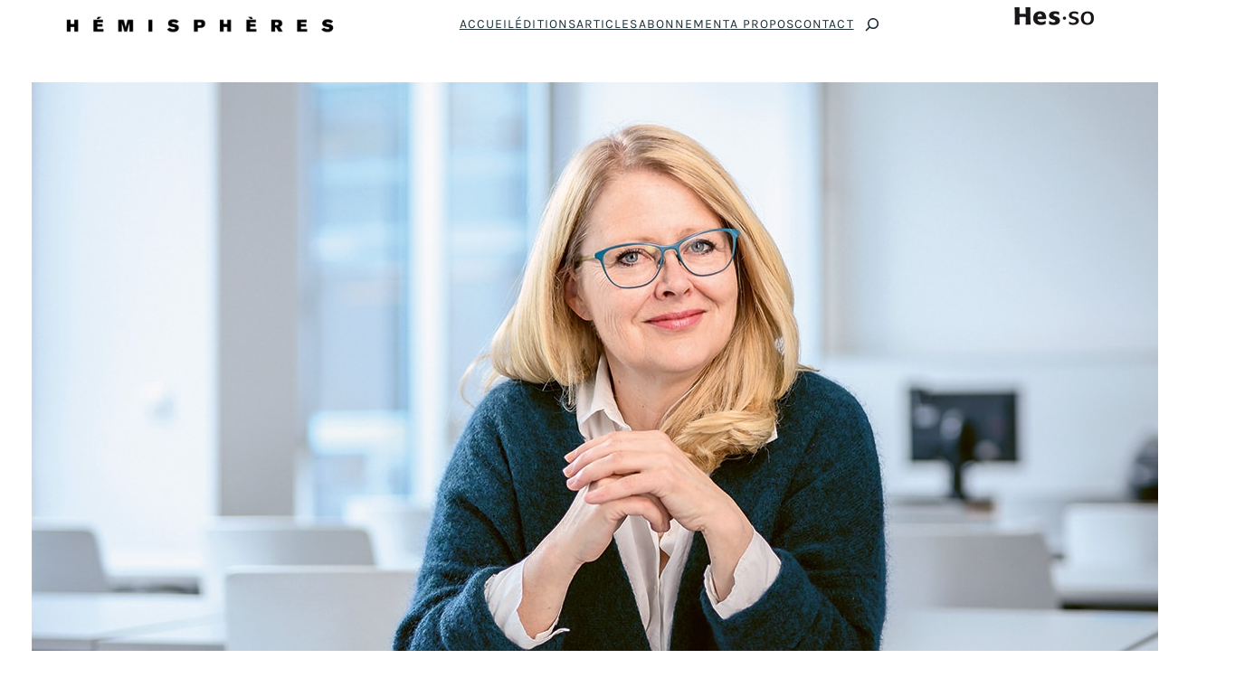

--- FILE ---
content_type: text/html; charset=UTF-8
request_url: https://revuehemispheres.ch/nous-menons-une-recherche-au-service-de-la-societe-interview-christine-pirinoli/
body_size: 30672
content:
<!DOCTYPE html>
<html lang="fr-FR">
<head>
	<meta charset="UTF-8" />
	<meta name="viewport" content="width=device-width, initial-scale=1" />
<meta name='robots' content='max-image-preview:large' />
<title>« Nous menons une recherche au service de la société » – Interview Christine Pirinoli &#8211; Revue Hémisphères</title>
<link rel="alternate" type="application/rss+xml" title="Revue Hémisphères &raquo; Flux" href="https://revuehemispheres.ch/feed/" />
<link rel="alternate" type="application/rss+xml" title="Revue Hémisphères &raquo; Flux des commentaires" href="https://revuehemispheres.ch/comments/feed/" />
<link rel="alternate" title="oEmbed (JSON)" type="application/json+oembed" href="https://revuehemispheres.ch/wp-json/oembed/1.0/embed?url=https%3A%2F%2Frevuehemispheres.ch%2Fnous-menons-une-recherche-au-service-de-la-societe-interview-christine-pirinoli%2F" />
<link rel="alternate" title="oEmbed (XML)" type="text/xml+oembed" href="https://revuehemispheres.ch/wp-json/oembed/1.0/embed?url=https%3A%2F%2Frevuehemispheres.ch%2Fnous-menons-une-recherche-au-service-de-la-societe-interview-christine-pirinoli%2F&#038;format=xml" />
<style id='wp-img-auto-sizes-contain-inline-css'>
img:is([sizes=auto i],[sizes^="auto," i]){contain-intrinsic-size:3000px 1500px}
/*# sourceURL=wp-img-auto-sizes-contain-inline-css */
</style>
<style id='wp-block-site-logo-inline-css'>
.wp-block-site-logo{box-sizing:border-box;line-height:0}.wp-block-site-logo a{display:inline-block;line-height:0}.wp-block-site-logo.is-default-size img{height:auto;width:120px}.wp-block-site-logo img{height:auto;max-width:100%}.wp-block-site-logo a,.wp-block-site-logo img{border-radius:inherit}.wp-block-site-logo.aligncenter{margin-left:auto;margin-right:auto;text-align:center}:root :where(.wp-block-site-logo.is-style-rounded){border-radius:9999px}
/*# sourceURL=https://revuehemispheres.ch/wp-includes/blocks/site-logo/style.min.css */
</style>
<style id='wp-block-navigation-link-inline-css'>
.wp-block-navigation .wp-block-navigation-item__label{overflow-wrap:break-word}.wp-block-navigation .wp-block-navigation-item__description{display:none}.link-ui-tools{outline:1px solid #f0f0f0;padding:8px}.link-ui-block-inserter{padding-top:8px}.link-ui-block-inserter__back{margin-left:8px;text-transform:uppercase}
/*# sourceURL=https://revuehemispheres.ch/wp-includes/blocks/navigation-link/style.min.css */
</style>
<style id='wp-block-navigation-inline-css'>
.wp-block-navigation{position:relative}.wp-block-navigation ul{margin-bottom:0;margin-left:0;margin-top:0;padding-left:0}.wp-block-navigation ul,.wp-block-navigation ul li{list-style:none;padding:0}.wp-block-navigation .wp-block-navigation-item{align-items:center;background-color:inherit;display:flex;position:relative}.wp-block-navigation .wp-block-navigation-item .wp-block-navigation__submenu-container:empty{display:none}.wp-block-navigation .wp-block-navigation-item__content{display:block;z-index:1}.wp-block-navigation .wp-block-navigation-item__content.wp-block-navigation-item__content{color:inherit}.wp-block-navigation.has-text-decoration-underline .wp-block-navigation-item__content,.wp-block-navigation.has-text-decoration-underline .wp-block-navigation-item__content:active,.wp-block-navigation.has-text-decoration-underline .wp-block-navigation-item__content:focus{text-decoration:underline}.wp-block-navigation.has-text-decoration-line-through .wp-block-navigation-item__content,.wp-block-navigation.has-text-decoration-line-through .wp-block-navigation-item__content:active,.wp-block-navigation.has-text-decoration-line-through .wp-block-navigation-item__content:focus{text-decoration:line-through}.wp-block-navigation :where(a),.wp-block-navigation :where(a:active),.wp-block-navigation :where(a:focus){text-decoration:none}.wp-block-navigation .wp-block-navigation__submenu-icon{align-self:center;background-color:inherit;border:none;color:currentColor;display:inline-block;font-size:inherit;height:.6em;line-height:0;margin-left:.25em;padding:0;width:.6em}.wp-block-navigation .wp-block-navigation__submenu-icon svg{display:inline-block;stroke:currentColor;height:inherit;margin-top:.075em;width:inherit}.wp-block-navigation{--navigation-layout-justification-setting:flex-start;--navigation-layout-direction:row;--navigation-layout-wrap:wrap;--navigation-layout-justify:flex-start;--navigation-layout-align:center}.wp-block-navigation.is-vertical{--navigation-layout-direction:column;--navigation-layout-justify:initial;--navigation-layout-align:flex-start}.wp-block-navigation.no-wrap{--navigation-layout-wrap:nowrap}.wp-block-navigation.items-justified-center{--navigation-layout-justification-setting:center;--navigation-layout-justify:center}.wp-block-navigation.items-justified-center.is-vertical{--navigation-layout-align:center}.wp-block-navigation.items-justified-right{--navigation-layout-justification-setting:flex-end;--navigation-layout-justify:flex-end}.wp-block-navigation.items-justified-right.is-vertical{--navigation-layout-align:flex-end}.wp-block-navigation.items-justified-space-between{--navigation-layout-justification-setting:space-between;--navigation-layout-justify:space-between}.wp-block-navigation .has-child .wp-block-navigation__submenu-container{align-items:normal;background-color:inherit;color:inherit;display:flex;flex-direction:column;opacity:0;position:absolute;z-index:2}@media not (prefers-reduced-motion){.wp-block-navigation .has-child .wp-block-navigation__submenu-container{transition:opacity .1s linear}}.wp-block-navigation .has-child .wp-block-navigation__submenu-container{height:0;overflow:hidden;visibility:hidden;width:0}.wp-block-navigation .has-child .wp-block-navigation__submenu-container>.wp-block-navigation-item>.wp-block-navigation-item__content{display:flex;flex-grow:1;padding:.5em 1em}.wp-block-navigation .has-child .wp-block-navigation__submenu-container>.wp-block-navigation-item>.wp-block-navigation-item__content .wp-block-navigation__submenu-icon{margin-left:auto;margin-right:0}.wp-block-navigation .has-child .wp-block-navigation__submenu-container .wp-block-navigation-item__content{margin:0}.wp-block-navigation .has-child .wp-block-navigation__submenu-container{left:-1px;top:100%}@media (min-width:782px){.wp-block-navigation .has-child .wp-block-navigation__submenu-container .wp-block-navigation__submenu-container{left:100%;top:-1px}.wp-block-navigation .has-child .wp-block-navigation__submenu-container .wp-block-navigation__submenu-container:before{background:#0000;content:"";display:block;height:100%;position:absolute;right:100%;width:.5em}.wp-block-navigation .has-child .wp-block-navigation__submenu-container .wp-block-navigation__submenu-icon{margin-right:.25em}.wp-block-navigation .has-child .wp-block-navigation__submenu-container .wp-block-navigation__submenu-icon svg{transform:rotate(-90deg)}}.wp-block-navigation .has-child .wp-block-navigation-submenu__toggle[aria-expanded=true]~.wp-block-navigation__submenu-container,.wp-block-navigation .has-child:not(.open-on-click):hover>.wp-block-navigation__submenu-container,.wp-block-navigation .has-child:not(.open-on-click):not(.open-on-hover-click):focus-within>.wp-block-navigation__submenu-container{height:auto;min-width:200px;opacity:1;overflow:visible;visibility:visible;width:auto}.wp-block-navigation.has-background .has-child .wp-block-navigation__submenu-container{left:0;top:100%}@media (min-width:782px){.wp-block-navigation.has-background .has-child .wp-block-navigation__submenu-container .wp-block-navigation__submenu-container{left:100%;top:0}}.wp-block-navigation-submenu{display:flex;position:relative}.wp-block-navigation-submenu .wp-block-navigation__submenu-icon svg{stroke:currentColor}button.wp-block-navigation-item__content{background-color:initial;border:none;color:currentColor;font-family:inherit;font-size:inherit;font-style:inherit;font-weight:inherit;letter-spacing:inherit;line-height:inherit;text-align:left;text-transform:inherit}.wp-block-navigation-submenu__toggle{cursor:pointer}.wp-block-navigation-submenu__toggle[aria-expanded=true]+.wp-block-navigation__submenu-icon>svg,.wp-block-navigation-submenu__toggle[aria-expanded=true]>svg{transform:rotate(180deg)}.wp-block-navigation-item.open-on-click .wp-block-navigation-submenu__toggle{padding-left:0;padding-right:.85em}.wp-block-navigation-item.open-on-click .wp-block-navigation-submenu__toggle+.wp-block-navigation__submenu-icon{margin-left:-.6em;pointer-events:none}.wp-block-navigation-item.open-on-click button.wp-block-navigation-item__content:not(.wp-block-navigation-submenu__toggle){padding:0}.wp-block-navigation .wp-block-page-list,.wp-block-navigation__container,.wp-block-navigation__responsive-close,.wp-block-navigation__responsive-container,.wp-block-navigation__responsive-container-content,.wp-block-navigation__responsive-dialog{gap:inherit}:where(.wp-block-navigation.has-background .wp-block-navigation-item a:not(.wp-element-button)),:where(.wp-block-navigation.has-background .wp-block-navigation-submenu a:not(.wp-element-button)){padding:.5em 1em}:where(.wp-block-navigation .wp-block-navigation__submenu-container .wp-block-navigation-item a:not(.wp-element-button)),:where(.wp-block-navigation .wp-block-navigation__submenu-container .wp-block-navigation-submenu a:not(.wp-element-button)),:where(.wp-block-navigation .wp-block-navigation__submenu-container .wp-block-navigation-submenu button.wp-block-navigation-item__content),:where(.wp-block-navigation .wp-block-navigation__submenu-container .wp-block-pages-list__item button.wp-block-navigation-item__content){padding:.5em 1em}.wp-block-navigation.items-justified-right .wp-block-navigation__container .has-child .wp-block-navigation__submenu-container,.wp-block-navigation.items-justified-right .wp-block-page-list>.has-child .wp-block-navigation__submenu-container,.wp-block-navigation.items-justified-space-between .wp-block-page-list>.has-child:last-child .wp-block-navigation__submenu-container,.wp-block-navigation.items-justified-space-between>.wp-block-navigation__container>.has-child:last-child .wp-block-navigation__submenu-container{left:auto;right:0}.wp-block-navigation.items-justified-right .wp-block-navigation__container .has-child .wp-block-navigation__submenu-container .wp-block-navigation__submenu-container,.wp-block-navigation.items-justified-right .wp-block-page-list>.has-child .wp-block-navigation__submenu-container .wp-block-navigation__submenu-container,.wp-block-navigation.items-justified-space-between .wp-block-page-list>.has-child:last-child .wp-block-navigation__submenu-container .wp-block-navigation__submenu-container,.wp-block-navigation.items-justified-space-between>.wp-block-navigation__container>.has-child:last-child .wp-block-navigation__submenu-container .wp-block-navigation__submenu-container{left:-1px;right:-1px}@media (min-width:782px){.wp-block-navigation.items-justified-right .wp-block-navigation__container .has-child .wp-block-navigation__submenu-container .wp-block-navigation__submenu-container,.wp-block-navigation.items-justified-right .wp-block-page-list>.has-child .wp-block-navigation__submenu-container .wp-block-navigation__submenu-container,.wp-block-navigation.items-justified-space-between .wp-block-page-list>.has-child:last-child .wp-block-navigation__submenu-container .wp-block-navigation__submenu-container,.wp-block-navigation.items-justified-space-between>.wp-block-navigation__container>.has-child:last-child .wp-block-navigation__submenu-container .wp-block-navigation__submenu-container{left:auto;right:100%}}.wp-block-navigation:not(.has-background) .wp-block-navigation__submenu-container{background-color:#fff;border:1px solid #00000026}.wp-block-navigation.has-background .wp-block-navigation__submenu-container{background-color:inherit}.wp-block-navigation:not(.has-text-color) .wp-block-navigation__submenu-container{color:#000}.wp-block-navigation__container{align-items:var(--navigation-layout-align,initial);display:flex;flex-direction:var(--navigation-layout-direction,initial);flex-wrap:var(--navigation-layout-wrap,wrap);justify-content:var(--navigation-layout-justify,initial);list-style:none;margin:0;padding-left:0}.wp-block-navigation__container .is-responsive{display:none}.wp-block-navigation__container:only-child,.wp-block-page-list:only-child{flex-grow:1}@keyframes overlay-menu__fade-in-animation{0%{opacity:0;transform:translateY(.5em)}to{opacity:1;transform:translateY(0)}}.wp-block-navigation__responsive-container{bottom:0;display:none;left:0;position:fixed;right:0;top:0}.wp-block-navigation__responsive-container :where(.wp-block-navigation-item a){color:inherit}.wp-block-navigation__responsive-container .wp-block-navigation__responsive-container-content{align-items:var(--navigation-layout-align,initial);display:flex;flex-direction:var(--navigation-layout-direction,initial);flex-wrap:var(--navigation-layout-wrap,wrap);justify-content:var(--navigation-layout-justify,initial)}.wp-block-navigation__responsive-container:not(.is-menu-open.is-menu-open){background-color:inherit!important;color:inherit!important}.wp-block-navigation__responsive-container.is-menu-open{background-color:inherit;display:flex;flex-direction:column}@media not (prefers-reduced-motion){.wp-block-navigation__responsive-container.is-menu-open{animation:overlay-menu__fade-in-animation .1s ease-out;animation-fill-mode:forwards}}.wp-block-navigation__responsive-container.is-menu-open{overflow:auto;padding:clamp(1rem,var(--wp--style--root--padding-top),20rem) clamp(1rem,var(--wp--style--root--padding-right),20rem) clamp(1rem,var(--wp--style--root--padding-bottom),20rem) clamp(1rem,var(--wp--style--root--padding-left),20rem);z-index:100000}.wp-block-navigation__responsive-container.is-menu-open .wp-block-navigation__responsive-container-content{align-items:var(--navigation-layout-justification-setting,inherit);display:flex;flex-direction:column;flex-wrap:nowrap;overflow:visible;padding-top:calc(2rem + 24px)}.wp-block-navigation__responsive-container.is-menu-open .wp-block-navigation__responsive-container-content,.wp-block-navigation__responsive-container.is-menu-open .wp-block-navigation__responsive-container-content .wp-block-navigation__container,.wp-block-navigation__responsive-container.is-menu-open .wp-block-navigation__responsive-container-content .wp-block-page-list{justify-content:flex-start}.wp-block-navigation__responsive-container.is-menu-open .wp-block-navigation__responsive-container-content .wp-block-navigation__submenu-icon{display:none}.wp-block-navigation__responsive-container.is-menu-open .wp-block-navigation__responsive-container-content .has-child .wp-block-navigation__submenu-container{border:none;height:auto;min-width:200px;opacity:1;overflow:initial;padding-left:2rem;padding-right:2rem;position:static;visibility:visible;width:auto}.wp-block-navigation__responsive-container.is-menu-open .wp-block-navigation__responsive-container-content .wp-block-navigation__container,.wp-block-navigation__responsive-container.is-menu-open .wp-block-navigation__responsive-container-content .wp-block-navigation__submenu-container{gap:inherit}.wp-block-navigation__responsive-container.is-menu-open .wp-block-navigation__responsive-container-content .wp-block-navigation__submenu-container{padding-top:var(--wp--style--block-gap,2em)}.wp-block-navigation__responsive-container.is-menu-open .wp-block-navigation__responsive-container-content .wp-block-navigation-item__content{padding:0}.wp-block-navigation__responsive-container.is-menu-open .wp-block-navigation__responsive-container-content .wp-block-navigation-item,.wp-block-navigation__responsive-container.is-menu-open .wp-block-navigation__responsive-container-content .wp-block-navigation__container,.wp-block-navigation__responsive-container.is-menu-open .wp-block-navigation__responsive-container-content .wp-block-page-list{align-items:var(--navigation-layout-justification-setting,initial);display:flex;flex-direction:column}.wp-block-navigation__responsive-container.is-menu-open .wp-block-navigation-item,.wp-block-navigation__responsive-container.is-menu-open .wp-block-navigation-item .wp-block-navigation__submenu-container,.wp-block-navigation__responsive-container.is-menu-open .wp-block-navigation__container,.wp-block-navigation__responsive-container.is-menu-open .wp-block-page-list{background:#0000!important;color:inherit!important}.wp-block-navigation__responsive-container.is-menu-open .wp-block-navigation__submenu-container.wp-block-navigation__submenu-container.wp-block-navigation__submenu-container.wp-block-navigation__submenu-container{left:auto;right:auto}@media (min-width:600px){.wp-block-navigation__responsive-container:not(.hidden-by-default):not(.is-menu-open){background-color:inherit;display:block;position:relative;width:100%;z-index:auto}.wp-block-navigation__responsive-container:not(.hidden-by-default):not(.is-menu-open) .wp-block-navigation__responsive-container-close{display:none}.wp-block-navigation__responsive-container.is-menu-open .wp-block-navigation__submenu-container.wp-block-navigation__submenu-container.wp-block-navigation__submenu-container.wp-block-navigation__submenu-container{left:0}}.wp-block-navigation:not(.has-background) .wp-block-navigation__responsive-container.is-menu-open{background-color:#fff}.wp-block-navigation:not(.has-text-color) .wp-block-navigation__responsive-container.is-menu-open{color:#000}.wp-block-navigation__toggle_button_label{font-size:1rem;font-weight:700}.wp-block-navigation__responsive-container-close,.wp-block-navigation__responsive-container-open{background:#0000;border:none;color:currentColor;cursor:pointer;margin:0;padding:0;text-transform:inherit;vertical-align:middle}.wp-block-navigation__responsive-container-close svg,.wp-block-navigation__responsive-container-open svg{fill:currentColor;display:block;height:24px;pointer-events:none;width:24px}.wp-block-navigation__responsive-container-open{display:flex}.wp-block-navigation__responsive-container-open.wp-block-navigation__responsive-container-open.wp-block-navigation__responsive-container-open{font-family:inherit;font-size:inherit;font-weight:inherit}@media (min-width:600px){.wp-block-navigation__responsive-container-open:not(.always-shown){display:none}}.wp-block-navigation__responsive-container-close{position:absolute;right:0;top:0;z-index:2}.wp-block-navigation__responsive-container-close.wp-block-navigation__responsive-container-close.wp-block-navigation__responsive-container-close{font-family:inherit;font-size:inherit;font-weight:inherit}.wp-block-navigation__responsive-close{width:100%}.has-modal-open .wp-block-navigation__responsive-close{margin-left:auto;margin-right:auto;max-width:var(--wp--style--global--wide-size,100%)}.wp-block-navigation__responsive-close:focus{outline:none}.is-menu-open .wp-block-navigation__responsive-close,.is-menu-open .wp-block-navigation__responsive-container-content,.is-menu-open .wp-block-navigation__responsive-dialog{box-sizing:border-box}.wp-block-navigation__responsive-dialog{position:relative}.has-modal-open .admin-bar .is-menu-open .wp-block-navigation__responsive-dialog{margin-top:46px}@media (min-width:782px){.has-modal-open .admin-bar .is-menu-open .wp-block-navigation__responsive-dialog{margin-top:32px}}html.has-modal-open{overflow:hidden}
/*# sourceURL=https://revuehemispheres.ch/wp-includes/blocks/navigation/style.min.css */
</style>
<style id='wp-block-search-inline-css'>
.wp-block-search__button{margin-left:10px;word-break:normal}.wp-block-search__button.has-icon{line-height:0}.wp-block-search__button svg{height:1.25em;min-height:24px;min-width:24px;width:1.25em;fill:currentColor;vertical-align:text-bottom}:where(.wp-block-search__button){border:1px solid #ccc;padding:6px 10px}.wp-block-search__inside-wrapper{display:flex;flex:auto;flex-wrap:nowrap;max-width:100%}.wp-block-search__label{width:100%}.wp-block-search.wp-block-search__button-only .wp-block-search__button{box-sizing:border-box;display:flex;flex-shrink:0;justify-content:center;margin-left:0;max-width:100%}.wp-block-search.wp-block-search__button-only .wp-block-search__inside-wrapper{min-width:0!important;transition-property:width}.wp-block-search.wp-block-search__button-only .wp-block-search__input{flex-basis:100%;transition-duration:.3s}.wp-block-search.wp-block-search__button-only.wp-block-search__searchfield-hidden,.wp-block-search.wp-block-search__button-only.wp-block-search__searchfield-hidden .wp-block-search__inside-wrapper{overflow:hidden}.wp-block-search.wp-block-search__button-only.wp-block-search__searchfield-hidden .wp-block-search__input{border-left-width:0!important;border-right-width:0!important;flex-basis:0;flex-grow:0;margin:0;min-width:0!important;padding-left:0!important;padding-right:0!important;width:0!important}:where(.wp-block-search__input){appearance:none;border:1px solid #949494;flex-grow:1;font-family:inherit;font-size:inherit;font-style:inherit;font-weight:inherit;letter-spacing:inherit;line-height:inherit;margin-left:0;margin-right:0;min-width:3rem;padding:8px;text-decoration:unset!important;text-transform:inherit}:where(.wp-block-search__button-inside .wp-block-search__inside-wrapper){background-color:#fff;border:1px solid #949494;box-sizing:border-box;padding:4px}:where(.wp-block-search__button-inside .wp-block-search__inside-wrapper) .wp-block-search__input{border:none;border-radius:0;padding:0 4px}:where(.wp-block-search__button-inside .wp-block-search__inside-wrapper) .wp-block-search__input:focus{outline:none}:where(.wp-block-search__button-inside .wp-block-search__inside-wrapper) :where(.wp-block-search__button){padding:4px 8px}.wp-block-search.aligncenter .wp-block-search__inside-wrapper{margin:auto}.wp-block[data-align=right] .wp-block-search.wp-block-search__button-only .wp-block-search__inside-wrapper{float:right}

            .is-style-swt-search-minimal.wp-block-search__button-inside .wp-block-search__button {
                color: var(--wp--preset--color--heading);
                background-color: var(--wp--preset--color--background);
                border-radius: 0;
                margin: 0;
                padding: var(--wp--preset--spacing--xx-small) var(--wp--preset--spacing--xx-small);
            }

            .is-style-swt-search-minimal.wp-block-search__button-inside .wp-block-search__button:hover {
                color: var(--wp--preset--color--heading);
                background-color: var(--wp--preset--color--background);
            }

            .is-style-swt-search-minimal.wp-block-search__button-inside .wp-block-search__inside-wrapper {
                padding: 4px;
                border: 1px solid var(--wp--preset--color--outline);
                border-radius: var(--wp--custom--border-radius--small);
                background-color: var(--wp--preset--color--background);
            }

            .is-style-swt-search-minimal .wp-block-search__input {
                padding-left: var(--wp--preset--spacing--xx-small);
                color: var(--wp--preset--color--heading);
                background-color: var(--wp--preset--color--background);
                border-radius: 0;
                border: 0;
            }

            .is-style-swt-search-minimal.wp-block-search__button-outside .wp-block-search__input, .wp-block-search__no-button .wp-block-search__input{
                border: 1px solid var(--wp--preset--color--outline);
                border-radius: var(--wp--custom--border-radius--small);
            }
        
/*# sourceURL=wp-block-search-inline-css */
</style>
<style id='wp-block-search-theme-inline-css'>
.wp-block-search .wp-block-search__label{font-weight:700}.wp-block-search__button{border:1px solid #ccc;padding:.375em .625em}
/*# sourceURL=https://revuehemispheres.ch/wp-includes/blocks/search/theme.min.css */
</style>
<style id='wp-block-group-inline-css'>
.wp-block-group{box-sizing:border-box}:where(.wp-block-group.wp-block-group-is-layout-constrained){position:relative}
/*# sourceURL=https://revuehemispheres.ch/wp-includes/blocks/group/style.min.css */
</style>
<style id='wp-block-group-theme-inline-css'>
:where(.wp-block-group.has-background){padding:1.25em 2.375em}
/*# sourceURL=https://revuehemispheres.ch/wp-includes/blocks/group/theme.min.css */
</style>
<style id='wp-block-image-inline-css'>
.wp-block-image>a,.wp-block-image>figure>a{display:inline-block}.wp-block-image img{box-sizing:border-box;height:auto;max-width:100%;vertical-align:bottom}@media not (prefers-reduced-motion){.wp-block-image img.hide{visibility:hidden}.wp-block-image img.show{animation:show-content-image .4s}}.wp-block-image[style*=border-radius] img,.wp-block-image[style*=border-radius]>a{border-radius:inherit}.wp-block-image.has-custom-border img{box-sizing:border-box}.wp-block-image.aligncenter{text-align:center}.wp-block-image.alignfull>a,.wp-block-image.alignwide>a{width:100%}.wp-block-image.alignfull img,.wp-block-image.alignwide img{height:auto;width:100%}.wp-block-image .aligncenter,.wp-block-image .alignleft,.wp-block-image .alignright,.wp-block-image.aligncenter,.wp-block-image.alignleft,.wp-block-image.alignright{display:table}.wp-block-image .aligncenter>figcaption,.wp-block-image .alignleft>figcaption,.wp-block-image .alignright>figcaption,.wp-block-image.aligncenter>figcaption,.wp-block-image.alignleft>figcaption,.wp-block-image.alignright>figcaption{caption-side:bottom;display:table-caption}.wp-block-image .alignleft{float:left;margin:.5em 1em .5em 0}.wp-block-image .alignright{float:right;margin:.5em 0 .5em 1em}.wp-block-image .aligncenter{margin-left:auto;margin-right:auto}.wp-block-image :where(figcaption){margin-bottom:1em;margin-top:.5em}.wp-block-image.is-style-circle-mask img{border-radius:9999px}@supports ((-webkit-mask-image:none) or (mask-image:none)) or (-webkit-mask-image:none){.wp-block-image.is-style-circle-mask img{border-radius:0;-webkit-mask-image:url('data:image/svg+xml;utf8,<svg viewBox="0 0 100 100" xmlns="http://www.w3.org/2000/svg"><circle cx="50" cy="50" r="50"/></svg>');mask-image:url('data:image/svg+xml;utf8,<svg viewBox="0 0 100 100" xmlns="http://www.w3.org/2000/svg"><circle cx="50" cy="50" r="50"/></svg>');mask-mode:alpha;-webkit-mask-position:center;mask-position:center;-webkit-mask-repeat:no-repeat;mask-repeat:no-repeat;-webkit-mask-size:contain;mask-size:contain}}:root :where(.wp-block-image.is-style-rounded img,.wp-block-image .is-style-rounded img){border-radius:9999px}.wp-block-image figure{margin:0}.wp-lightbox-container{display:flex;flex-direction:column;position:relative}.wp-lightbox-container img{cursor:zoom-in}.wp-lightbox-container img:hover+button{opacity:1}.wp-lightbox-container button{align-items:center;backdrop-filter:blur(16px) saturate(180%);background-color:#5a5a5a40;border:none;border-radius:4px;cursor:zoom-in;display:flex;height:20px;justify-content:center;opacity:0;padding:0;position:absolute;right:16px;text-align:center;top:16px;width:20px;z-index:100}@media not (prefers-reduced-motion){.wp-lightbox-container button{transition:opacity .2s ease}}.wp-lightbox-container button:focus-visible{outline:3px auto #5a5a5a40;outline:3px auto -webkit-focus-ring-color;outline-offset:3px}.wp-lightbox-container button:hover{cursor:pointer;opacity:1}.wp-lightbox-container button:focus{opacity:1}.wp-lightbox-container button:focus,.wp-lightbox-container button:hover,.wp-lightbox-container button:not(:hover):not(:active):not(.has-background){background-color:#5a5a5a40;border:none}.wp-lightbox-overlay{box-sizing:border-box;cursor:zoom-out;height:100vh;left:0;overflow:hidden;position:fixed;top:0;visibility:hidden;width:100%;z-index:100000}.wp-lightbox-overlay .close-button{align-items:center;cursor:pointer;display:flex;justify-content:center;min-height:40px;min-width:40px;padding:0;position:absolute;right:calc(env(safe-area-inset-right) + 16px);top:calc(env(safe-area-inset-top) + 16px);z-index:5000000}.wp-lightbox-overlay .close-button:focus,.wp-lightbox-overlay .close-button:hover,.wp-lightbox-overlay .close-button:not(:hover):not(:active):not(.has-background){background:none;border:none}.wp-lightbox-overlay .lightbox-image-container{height:var(--wp--lightbox-container-height);left:50%;overflow:hidden;position:absolute;top:50%;transform:translate(-50%,-50%);transform-origin:top left;width:var(--wp--lightbox-container-width);z-index:9999999999}.wp-lightbox-overlay .wp-block-image{align-items:center;box-sizing:border-box;display:flex;height:100%;justify-content:center;margin:0;position:relative;transform-origin:0 0;width:100%;z-index:3000000}.wp-lightbox-overlay .wp-block-image img{height:var(--wp--lightbox-image-height);min-height:var(--wp--lightbox-image-height);min-width:var(--wp--lightbox-image-width);width:var(--wp--lightbox-image-width)}.wp-lightbox-overlay .wp-block-image figcaption{display:none}.wp-lightbox-overlay button{background:none;border:none}.wp-lightbox-overlay .scrim{background-color:#fff;height:100%;opacity:.9;position:absolute;width:100%;z-index:2000000}.wp-lightbox-overlay.active{visibility:visible}@media not (prefers-reduced-motion){.wp-lightbox-overlay.active{animation:turn-on-visibility .25s both}.wp-lightbox-overlay.active img{animation:turn-on-visibility .35s both}.wp-lightbox-overlay.show-closing-animation:not(.active){animation:turn-off-visibility .35s both}.wp-lightbox-overlay.show-closing-animation:not(.active) img{animation:turn-off-visibility .25s both}.wp-lightbox-overlay.zoom.active{animation:none;opacity:1;visibility:visible}.wp-lightbox-overlay.zoom.active .lightbox-image-container{animation:lightbox-zoom-in .4s}.wp-lightbox-overlay.zoom.active .lightbox-image-container img{animation:none}.wp-lightbox-overlay.zoom.active .scrim{animation:turn-on-visibility .4s forwards}.wp-lightbox-overlay.zoom.show-closing-animation:not(.active){animation:none}.wp-lightbox-overlay.zoom.show-closing-animation:not(.active) .lightbox-image-container{animation:lightbox-zoom-out .4s}.wp-lightbox-overlay.zoom.show-closing-animation:not(.active) .lightbox-image-container img{animation:none}.wp-lightbox-overlay.zoom.show-closing-animation:not(.active) .scrim{animation:turn-off-visibility .4s forwards}}@keyframes show-content-image{0%{visibility:hidden}99%{visibility:hidden}to{visibility:visible}}@keyframes turn-on-visibility{0%{opacity:0}to{opacity:1}}@keyframes turn-off-visibility{0%{opacity:1;visibility:visible}99%{opacity:0;visibility:visible}to{opacity:0;visibility:hidden}}@keyframes lightbox-zoom-in{0%{transform:translate(calc((-100vw + var(--wp--lightbox-scrollbar-width))/2 + var(--wp--lightbox-initial-left-position)),calc(-50vh + var(--wp--lightbox-initial-top-position))) scale(var(--wp--lightbox-scale))}to{transform:translate(-50%,-50%) scale(1)}}@keyframes lightbox-zoom-out{0%{transform:translate(-50%,-50%) scale(1);visibility:visible}99%{visibility:visible}to{transform:translate(calc((-100vw + var(--wp--lightbox-scrollbar-width))/2 + var(--wp--lightbox-initial-left-position)),calc(-50vh + var(--wp--lightbox-initial-top-position))) scale(var(--wp--lightbox-scale));visibility:hidden}}
/*# sourceURL=https://revuehemispheres.ch/wp-includes/blocks/image/style.min.css */
</style>
<style id='wp-block-image-theme-inline-css'>
:root :where(.wp-block-image figcaption){color:#555;font-size:13px;text-align:center}.is-dark-theme :root :where(.wp-block-image figcaption){color:#ffffffa6}.wp-block-image{margin:0 0 1em}
/*# sourceURL=https://revuehemispheres.ch/wp-includes/blocks/image/theme.min.css */
</style>
<link rel='stylesheet' id='wp-components-css' href='https://revuehemispheres.ch/wp-includes/css/dist/components/style.min.css?ver=6.9' media='all' />
<link rel='stylesheet' id='wp-preferences-css' href='https://revuehemispheres.ch/wp-includes/css/dist/preferences/style.min.css?ver=6.9' media='all' />
<link rel='stylesheet' id='wp-block-editor-css' href='https://revuehemispheres.ch/wp-includes/css/dist/block-editor/style.min.css?ver=6.9' media='all' />
<link rel='stylesheet' id='wp-reusable-blocks-css' href='https://revuehemispheres.ch/wp-includes/css/dist/reusable-blocks/style.min.css?ver=6.9' media='all' />
<link rel='stylesheet' id='wp-patterns-css' href='https://revuehemispheres.ch/wp-includes/css/dist/patterns/style.min.css?ver=6.9' media='all' />
<link rel='stylesheet' id='wp-editor-css' href='https://revuehemispheres.ch/wp-includes/css/dist/editor/style.min.css?ver=6.9' media='all' />
<link rel='stylesheet' id='sticky_block-css-css' href='https://revuehemispheres.ch/wp-content/plugins/sticky-block/dist/blocks.style.build.css?ver=1.11.1' media='all' />
<style id='wp-block-template-part-theme-inline-css'>
:root :where(.wp-block-template-part.has-background){margin-bottom:0;margin-top:0;padding:1.25em 2.375em}
/*# sourceURL=https://revuehemispheres.ch/wp-includes/blocks/template-part/theme.min.css */
</style>
<style id='wp-block-post-featured-image-inline-css'>
.wp-block-post-featured-image{margin-left:0;margin-right:0}.wp-block-post-featured-image a{display:block;height:100%}.wp-block-post-featured-image :where(img){box-sizing:border-box;height:auto;max-width:100%;vertical-align:bottom;width:100%}.wp-block-post-featured-image.alignfull img,.wp-block-post-featured-image.alignwide img{width:100%}.wp-block-post-featured-image .wp-block-post-featured-image__overlay.has-background-dim{background-color:#000;inset:0;position:absolute}.wp-block-post-featured-image{position:relative}.wp-block-post-featured-image .wp-block-post-featured-image__overlay.has-background-gradient{background-color:initial}.wp-block-post-featured-image .wp-block-post-featured-image__overlay.has-background-dim-0{opacity:0}.wp-block-post-featured-image .wp-block-post-featured-image__overlay.has-background-dim-10{opacity:.1}.wp-block-post-featured-image .wp-block-post-featured-image__overlay.has-background-dim-20{opacity:.2}.wp-block-post-featured-image .wp-block-post-featured-image__overlay.has-background-dim-30{opacity:.3}.wp-block-post-featured-image .wp-block-post-featured-image__overlay.has-background-dim-40{opacity:.4}.wp-block-post-featured-image .wp-block-post-featured-image__overlay.has-background-dim-50{opacity:.5}.wp-block-post-featured-image .wp-block-post-featured-image__overlay.has-background-dim-60{opacity:.6}.wp-block-post-featured-image .wp-block-post-featured-image__overlay.has-background-dim-70{opacity:.7}.wp-block-post-featured-image .wp-block-post-featured-image__overlay.has-background-dim-80{opacity:.8}.wp-block-post-featured-image .wp-block-post-featured-image__overlay.has-background-dim-90{opacity:.9}.wp-block-post-featured-image .wp-block-post-featured-image__overlay.has-background-dim-100{opacity:1}.wp-block-post-featured-image:where(.alignleft,.alignright){width:100%}
/*# sourceURL=https://revuehemispheres.ch/wp-includes/blocks/post-featured-image/style.min.css */
</style>
<style id='wp-block-spacer-inline-css'>
.wp-block-spacer{clear:both}
/*# sourceURL=https://revuehemispheres.ch/wp-includes/blocks/spacer/style.min.css */
</style>
<style id='wp-block-post-title-inline-css'>
.wp-block-post-title{box-sizing:border-box;word-break:break-word}.wp-block-post-title :where(a){display:inline-block;font-family:inherit;font-size:inherit;font-style:inherit;font-weight:inherit;letter-spacing:inherit;line-height:inherit;text-decoration:inherit}
/*# sourceURL=https://revuehemispheres.ch/wp-includes/blocks/post-title/style.min.css */
</style>
<style id='wp-block-paragraph-inline-css'>
.is-small-text{font-size:.875em}.is-regular-text{font-size:1em}.is-large-text{font-size:2.25em}.is-larger-text{font-size:3em}.has-drop-cap:not(:focus):first-letter{float:left;font-size:8.4em;font-style:normal;font-weight:100;line-height:.68;margin:.05em .1em 0 0;text-transform:uppercase}body.rtl .has-drop-cap:not(:focus):first-letter{float:none;margin-left:.1em}p.has-drop-cap.has-background{overflow:hidden}:root :where(p.has-background){padding:1.25em 2.375em}:where(p.has-text-color:not(.has-link-color)) a{color:inherit}p.has-text-align-left[style*="writing-mode:vertical-lr"],p.has-text-align-right[style*="writing-mode:vertical-rl"]{rotate:180deg}
/*# sourceURL=https://revuehemispheres.ch/wp-includes/blocks/paragraph/style.min.css */
</style>
<style id='wp-block-post-date-inline-css'>
.wp-block-post-date{box-sizing:border-box}
/*# sourceURL=https://revuehemispheres.ch/wp-includes/blocks/post-date/style.min.css */
</style>
<style id='wp-block-separator-inline-css'>
@charset "UTF-8";.wp-block-separator{border:none;border-top:2px solid}:root :where(.wp-block-separator.is-style-dots){height:auto;line-height:1;text-align:center}:root :where(.wp-block-separator.is-style-dots):before{color:currentColor;content:"···";font-family:serif;font-size:1.5em;letter-spacing:2em;padding-left:2em}.wp-block-separator.is-style-dots{background:none!important;border:none!important}

        .is-style-swt-separator-wide-thin-line.wp-block-separator:not(.is-style-wide):not(.is-style-dots){
                max-width: var(--wp--style--global--content-size);
                width: 100%;
                border-width: 1px;
			}
		
/*# sourceURL=wp-block-separator-inline-css */
</style>
<style id='wp-block-separator-theme-inline-css'>
.wp-block-separator.has-css-opacity{opacity:.4}.wp-block-separator{border:none;border-bottom:2px solid;margin-left:auto;margin-right:auto}.wp-block-separator.has-alpha-channel-opacity{opacity:1}.wp-block-separator:not(.is-style-wide):not(.is-style-dots){width:100px}.wp-block-separator.has-background:not(.is-style-dots){border-bottom:none;height:1px}.wp-block-separator.has-background:not(.is-style-wide):not(.is-style-dots){height:2px}
/*# sourceURL=https://revuehemispheres.ch/wp-includes/blocks/separator/theme.min.css */
</style>
<style id='wp-block-post-terms-inline-css'>
.wp-block-post-terms{box-sizing:border-box}.wp-block-post-terms .wp-block-post-terms__separator{white-space:pre-wrap}

			.wp-block-post-terms.is-style-swt-post-terms-pill a {
				display: inline-block;
				font-size: var(--wp--preset--font-size--x-small);
				padding: 6px 12px;
				border-radius: var(--wp--custom--border-radius--full);
				color: var(--wp--preset--color--body);
				background-color: var(--wp--preset--color--outline);
				margin-right: var(--wp--preset--spacing--xx-small);
				margin-top: var(--wp--preset--spacing--xxx-small);
				margin-bottom: var(--wp--preset--spacing--xxx-small);
				line-height: var(--wp--custom--line-height--initial);
			}

			.is-style-swt-post-terms-pill .wp-block-post-terms__separator {
				display: none;
			}
		
/*# sourceURL=wp-block-post-terms-inline-css */
</style>
<style id='wp-block-columns-inline-css'>
.wp-block-columns{box-sizing:border-box;display:flex;flex-wrap:wrap!important}@media (min-width:782px){.wp-block-columns{flex-wrap:nowrap!important}}.wp-block-columns{align-items:normal!important}.wp-block-columns.are-vertically-aligned-top{align-items:flex-start}.wp-block-columns.are-vertically-aligned-center{align-items:center}.wp-block-columns.are-vertically-aligned-bottom{align-items:flex-end}@media (max-width:781px){.wp-block-columns:not(.is-not-stacked-on-mobile)>.wp-block-column{flex-basis:100%!important}}@media (min-width:782px){.wp-block-columns:not(.is-not-stacked-on-mobile)>.wp-block-column{flex-basis:0;flex-grow:1}.wp-block-columns:not(.is-not-stacked-on-mobile)>.wp-block-column[style*=flex-basis]{flex-grow:0}}.wp-block-columns.is-not-stacked-on-mobile{flex-wrap:nowrap!important}.wp-block-columns.is-not-stacked-on-mobile>.wp-block-column{flex-basis:0;flex-grow:1}.wp-block-columns.is-not-stacked-on-mobile>.wp-block-column[style*=flex-basis]{flex-grow:0}:where(.wp-block-columns){margin-bottom:1.75em}:where(.wp-block-columns.has-background){padding:1.25em 2.375em}.wp-block-column{flex-grow:1;min-width:0;overflow-wrap:break-word;word-break:break-word}.wp-block-column.is-vertically-aligned-top{align-self:flex-start}.wp-block-column.is-vertically-aligned-center{align-self:center}.wp-block-column.is-vertically-aligned-bottom{align-self:flex-end}.wp-block-column.is-vertically-aligned-stretch{align-self:stretch}.wp-block-column.is-vertically-aligned-bottom,.wp-block-column.is-vertically-aligned-center,.wp-block-column.is-vertically-aligned-top{width:100%}
/*# sourceURL=https://revuehemispheres.ch/wp-includes/blocks/columns/style.min.css */
</style>
<style id='wp-block-heading-inline-css'>
h1:where(.wp-block-heading).has-background,h2:where(.wp-block-heading).has-background,h3:where(.wp-block-heading).has-background,h4:where(.wp-block-heading).has-background,h5:where(.wp-block-heading).has-background,h6:where(.wp-block-heading).has-background{padding:1.25em 2.375em}h1.has-text-align-left[style*=writing-mode]:where([style*=vertical-lr]),h1.has-text-align-right[style*=writing-mode]:where([style*=vertical-rl]),h2.has-text-align-left[style*=writing-mode]:where([style*=vertical-lr]),h2.has-text-align-right[style*=writing-mode]:where([style*=vertical-rl]),h3.has-text-align-left[style*=writing-mode]:where([style*=vertical-lr]),h3.has-text-align-right[style*=writing-mode]:where([style*=vertical-rl]),h4.has-text-align-left[style*=writing-mode]:where([style*=vertical-lr]),h4.has-text-align-right[style*=writing-mode]:where([style*=vertical-rl]),h5.has-text-align-left[style*=writing-mode]:where([style*=vertical-lr]),h5.has-text-align-right[style*=writing-mode]:where([style*=vertical-rl]),h6.has-text-align-left[style*=writing-mode]:where([style*=vertical-lr]),h6.has-text-align-right[style*=writing-mode]:where([style*=vertical-rl]){rotate:180deg}
/*# sourceURL=https://revuehemispheres.ch/wp-includes/blocks/heading/style.min.css */
</style>
<style id='wp-block-post-content-inline-css'>
.wp-block-post-content{display:flow-root}
/*# sourceURL=https://revuehemispheres.ch/wp-includes/blocks/post-content/style.min.css */
</style>
<style id='wp-block-post-navigation-link-inline-css'>
.wp-block-post-navigation-link .wp-block-post-navigation-link__arrow-previous{display:inline-block;margin-right:1ch}.wp-block-post-navigation-link .wp-block-post-navigation-link__arrow-previous:not(.is-arrow-chevron){transform:scaleX(1)}.wp-block-post-navigation-link .wp-block-post-navigation-link__arrow-next{display:inline-block;margin-left:1ch}.wp-block-post-navigation-link .wp-block-post-navigation-link__arrow-next:not(.is-arrow-chevron){transform:scaleX(1)}.wp-block-post-navigation-link.has-text-align-left[style*="writing-mode: vertical-lr"],.wp-block-post-navigation-link.has-text-align-right[style*="writing-mode: vertical-rl"]{rotate:180deg}
/*# sourceURL=https://revuehemispheres.ch/wp-includes/blocks/post-navigation-link/style.min.css */
</style>
<style id='wp-block-library-inline-css'>
:root{--wp-block-synced-color:#7a00df;--wp-block-synced-color--rgb:122,0,223;--wp-bound-block-color:var(--wp-block-synced-color);--wp-editor-canvas-background:#ddd;--wp-admin-theme-color:#007cba;--wp-admin-theme-color--rgb:0,124,186;--wp-admin-theme-color-darker-10:#006ba1;--wp-admin-theme-color-darker-10--rgb:0,107,160.5;--wp-admin-theme-color-darker-20:#005a87;--wp-admin-theme-color-darker-20--rgb:0,90,135;--wp-admin-border-width-focus:2px}@media (min-resolution:192dpi){:root{--wp-admin-border-width-focus:1.5px}}.wp-element-button{cursor:pointer}:root .has-very-light-gray-background-color{background-color:#eee}:root .has-very-dark-gray-background-color{background-color:#313131}:root .has-very-light-gray-color{color:#eee}:root .has-very-dark-gray-color{color:#313131}:root .has-vivid-green-cyan-to-vivid-cyan-blue-gradient-background{background:linear-gradient(135deg,#00d084,#0693e3)}:root .has-purple-crush-gradient-background{background:linear-gradient(135deg,#34e2e4,#4721fb 50%,#ab1dfe)}:root .has-hazy-dawn-gradient-background{background:linear-gradient(135deg,#faaca8,#dad0ec)}:root .has-subdued-olive-gradient-background{background:linear-gradient(135deg,#fafae1,#67a671)}:root .has-atomic-cream-gradient-background{background:linear-gradient(135deg,#fdd79a,#004a59)}:root .has-nightshade-gradient-background{background:linear-gradient(135deg,#330968,#31cdcf)}:root .has-midnight-gradient-background{background:linear-gradient(135deg,#020381,#2874fc)}:root{--wp--preset--font-size--normal:16px;--wp--preset--font-size--huge:42px}.has-regular-font-size{font-size:1em}.has-larger-font-size{font-size:2.625em}.has-normal-font-size{font-size:var(--wp--preset--font-size--normal)}.has-huge-font-size{font-size:var(--wp--preset--font-size--huge)}.has-text-align-center{text-align:center}.has-text-align-left{text-align:left}.has-text-align-right{text-align:right}.has-fit-text{white-space:nowrap!important}#end-resizable-editor-section{display:none}.aligncenter{clear:both}.items-justified-left{justify-content:flex-start}.items-justified-center{justify-content:center}.items-justified-right{justify-content:flex-end}.items-justified-space-between{justify-content:space-between}.screen-reader-text{border:0;clip-path:inset(50%);height:1px;margin:-1px;overflow:hidden;padding:0;position:absolute;width:1px;word-wrap:normal!important}.screen-reader-text:focus{background-color:#ddd;clip-path:none;color:#444;display:block;font-size:1em;height:auto;left:5px;line-height:normal;padding:15px 23px 14px;text-decoration:none;top:5px;width:auto;z-index:100000}html :where(.has-border-color){border-style:solid}html :where([style*=border-top-color]){border-top-style:solid}html :where([style*=border-right-color]){border-right-style:solid}html :where([style*=border-bottom-color]){border-bottom-style:solid}html :where([style*=border-left-color]){border-left-style:solid}html :where([style*=border-width]){border-style:solid}html :where([style*=border-top-width]){border-top-style:solid}html :where([style*=border-right-width]){border-right-style:solid}html :where([style*=border-bottom-width]){border-bottom-style:solid}html :where([style*=border-left-width]){border-left-style:solid}html :where(img[class*=wp-image-]){height:auto;max-width:100%}:where(figure){margin:0 0 1em}html :where(.is-position-sticky){--wp-admin--admin-bar--position-offset:var(--wp-admin--admin-bar--height,0px)}@media screen and (max-width:600px){html :where(.is-position-sticky){--wp-admin--admin-bar--position-offset:0px}}
/*# sourceURL=/wp-includes/css/dist/block-library/common.min.css */
</style>
<style id='global-styles-inline-css'>
:root{--wp--preset--aspect-ratio--square: 1;--wp--preset--aspect-ratio--4-3: 4/3;--wp--preset--aspect-ratio--3-4: 3/4;--wp--preset--aspect-ratio--3-2: 3/2;--wp--preset--aspect-ratio--2-3: 2/3;--wp--preset--aspect-ratio--16-9: 16/9;--wp--preset--aspect-ratio--9-16: 9/16;--wp--preset--color--black: #000000;--wp--preset--color--cyan-bluish-gray: #abb8c3;--wp--preset--color--white: #ffffff;--wp--preset--color--pale-pink: #f78da7;--wp--preset--color--vivid-red: #cf2e2e;--wp--preset--color--luminous-vivid-orange: #ff6900;--wp--preset--color--luminous-vivid-amber: #fcb900;--wp--preset--color--light-green-cyan: #7bdcb5;--wp--preset--color--vivid-green-cyan: #00d084;--wp--preset--color--pale-cyan-blue: #8ed1fc;--wp--preset--color--vivid-cyan-blue: #0693e3;--wp--preset--color--vivid-purple: #9b51e0;--wp--preset--color--primary: #80afcd;--wp--preset--color--secondary: #758b97;--wp--preset--color--tertiary: #ebf2f3;--wp--preset--color--quaternary: #FFFBEB;--wp--preset--color--heading: #1c2f36;--wp--preset--color--body: #304a53;--wp--preset--color--surface: #F8FAFC;--wp--preset--color--background: #FFFFFF;--wp--preset--color--foreground: #958b82;--wp--preset--color--outline: #cac5c1;--wp--preset--color--neutral: #958b82;--wp--preset--color--transparent: transparent;--wp--preset--color--current-color: #00609c;--wp--preset--color--inherit: #1c2f36;--wp--preset--gradient--vivid-cyan-blue-to-vivid-purple: linear-gradient(135deg,rgba(6,147,227,1) 0%,rgb(155,81,224) 100%);--wp--preset--gradient--light-green-cyan-to-vivid-green-cyan: linear-gradient(135deg,rgb(122,220,180) 0%,rgb(0,208,130) 100%);--wp--preset--gradient--luminous-vivid-amber-to-luminous-vivid-orange: linear-gradient(135deg,rgba(252,185,0,1) 0%,rgba(255,105,0,1) 100%);--wp--preset--gradient--luminous-vivid-orange-to-vivid-red: linear-gradient(135deg,rgba(255,105,0,1) 0%,rgb(207,46,46) 100%);--wp--preset--gradient--very-light-gray-to-cyan-bluish-gray: linear-gradient(135deg,rgb(238,238,238) 0%,rgb(169,184,195) 100%);--wp--preset--gradient--cool-to-warm-spectrum: linear-gradient(135deg,rgb(74,234,220) 0%,rgb(151,120,209) 20%,rgb(207,42,186) 40%,rgb(238,44,130) 60%,rgb(251,105,98) 80%,rgb(254,248,76) 100%);--wp--preset--gradient--blush-light-purple: linear-gradient(135deg,rgb(255,206,236) 0%,rgb(152,150,240) 100%);--wp--preset--gradient--blush-bordeaux: linear-gradient(135deg,rgb(254,205,165) 0%,rgb(254,45,45) 50%,rgb(107,0,62) 100%);--wp--preset--gradient--luminous-dusk: linear-gradient(135deg,rgb(255,203,112) 0%,rgb(199,81,192) 50%,rgb(65,88,208) 100%);--wp--preset--gradient--pale-ocean: linear-gradient(135deg,rgb(255,245,203) 0%,rgb(182,227,212) 50%,rgb(51,167,181) 100%);--wp--preset--gradient--electric-grass: linear-gradient(135deg,rgb(202,248,128) 0%,rgb(113,206,126) 100%);--wp--preset--gradient--midnight: linear-gradient(135deg,rgb(2,3,129) 0%,rgb(40,116,252) 100%);--wp--preset--gradient--primary: linear-gradient(286.83deg, #931CF0 -1.55%, #4F2CDD 100%);;--wp--preset--gradient--custom-farbe-1: linear-gradient(0deg,rgb(220,232,235) 0%,rgb(255,255,255) 100%);--wp--preset--font-size--small: clamp(14px, 1.6vw, 16px);--wp--preset--font-size--medium: clamp(16px, 1.8vw, 18px);--wp--preset--font-size--large: clamp(20px, 2.2vw, 22px);--wp--preset--font-size--x-large: clamp(24px, 3vw, 28px);--wp--preset--font-size--x-small: clamp(12px, 1.5vw, 14px);--wp--preset--font-size--xx-large: clamp(28px, 3.6vw, 36px);--wp--preset--font-size--xxx-large: clamp(32px, 3.6vw, 44px);--wp--preset--font-size--xxxx-large: clamp(40px, 6.6vw, 56px);--wp--preset--font-family--karla: Karla;--wp--preset--spacing--20: 0.44rem;--wp--preset--spacing--30: 0.67rem;--wp--preset--spacing--40: 1rem;--wp--preset--spacing--50: 1.5rem;--wp--preset--spacing--60: 2.25rem;--wp--preset--spacing--70: 3.38rem;--wp--preset--spacing--80: 5.06rem;--wp--preset--spacing--xxx-small: calc(var(--wp--preset--font-size--medium,1rem)/4);--wp--preset--spacing--xx-small: calc(var(--wp--preset--font-size--medium,1rem)/2);--wp--preset--spacing--x-small: calc(var(--wp--preset--font-size--medium,1rem));--wp--preset--spacing--small: calc(var(--wp--preset--font-size--medium,1rem)*1.5);--wp--preset--spacing--medium: calc(var(--wp--preset--font-size--medium,1rem)*2);--wp--preset--spacing--large: calc(var(--wp--preset--font-size--medium,1rem)*3);--wp--preset--spacing--x-large: calc(var(--wp--preset--font-size--medium,1rem)*4);--wp--preset--spacing--xx-large: calc(var(--wp--preset--font-size--medium,1rem)*6);--wp--preset--shadow--natural: 6px 6px 9px rgba(0, 0, 0, 0.2);--wp--preset--shadow--deep: 12px 12px 50px rgba(0, 0, 0, 0.4);--wp--preset--shadow--sharp: 6px 6px 0px rgba(0, 0, 0, 0.2);--wp--preset--shadow--outlined: 6px 6px 0px -3px rgba(255, 255, 255, 1), 6px 6px rgba(0, 0, 0, 1);--wp--preset--shadow--crisp: 6px 6px 0px rgba(0, 0, 0, 1);--wp--custom--font-weight--black: 900;--wp--custom--font-weight--extra-bold: 800;--wp--custom--font-weight--bold: 700;--wp--custom--font-weight--semi-bold: 600;--wp--custom--font-weight--medium: 500;--wp--custom--font-weight--regular: 400;--wp--custom--font-weight--light: 300;--wp--custom--font-weight--extra-light: 200;--wp--custom--font-weight--thin: 100;--wp--custom--line-height--initial: 1;--wp--custom--line-height--xx-small: 1.2;--wp--custom--line-height--x-small: 1.3;--wp--custom--line-height--small: 1.4;--wp--custom--line-height--medium: 1.45;--wp--custom--line-height--large: 1.6;--wp--custom--border-radius--xx-small: 4px;--wp--custom--border-radius--x-small: 6px;--wp--custom--border-radius--small: 8px;--wp--custom--border-radius--medium: 12px;--wp--custom--border-radius--large: 16px;--wp--custom--border-radius--x-large: 20px;--wp--custom--border-radius--xx-large: 24px;--wp--custom--border-radius--full: 999px;--wp--custom--font-family--body: var(--wp--preset--font-family--inter);}p{--wp--preset--color--black: #000000;--wp--preset--color--cyan-bluish-gray: #abb8c3;--wp--preset--color--white: #ffffff;--wp--preset--color--pale-pink: #f78da7;--wp--preset--color--vivid-red: #cf2e2e;--wp--preset--color--luminous-vivid-orange: #ff6900;--wp--preset--color--luminous-vivid-amber: #fcb900;--wp--preset--color--light-green-cyan: #7bdcb5;--wp--preset--color--vivid-green-cyan: #00d084;--wp--preset--color--pale-cyan-blue: #8ed1fc;--wp--preset--color--vivid-cyan-blue: #0693e3;--wp--preset--color--vivid-purple: #9b51e0;--wp--preset--color--primary: #80afcd;--wp--preset--color--secondary: #758b97;--wp--preset--color--tertiary: #ebf2f3;--wp--preset--color--quaternary: #FFFBEB;--wp--preset--color--heading: #1c2f36;--wp--preset--color--body: #304a53;--wp--preset--color--surface: #F8FAFC;--wp--preset--color--background: #FFFFFF;--wp--preset--color--foreground: #958b82;--wp--preset--color--outline: #cac5c1;--wp--preset--color--neutral: #958b82;--wp--preset--color--transparent: transparent;--wp--preset--color--current-color: #00609c;--wp--preset--color--inherit: #1c2f36;--wp--preset--gradient--vivid-cyan-blue-to-vivid-purple: linear-gradient(135deg,rgba(6,147,227,1) 0%,rgb(155,81,224) 100%);--wp--preset--gradient--light-green-cyan-to-vivid-green-cyan: linear-gradient(135deg,rgb(122,220,180) 0%,rgb(0,208,130) 100%);--wp--preset--gradient--luminous-vivid-amber-to-luminous-vivid-orange: linear-gradient(135deg,rgba(252,185,0,1) 0%,rgba(255,105,0,1) 100%);--wp--preset--gradient--luminous-vivid-orange-to-vivid-red: linear-gradient(135deg,rgba(255,105,0,1) 0%,rgb(207,46,46) 100%);--wp--preset--gradient--very-light-gray-to-cyan-bluish-gray: linear-gradient(135deg,rgb(238,238,238) 0%,rgb(169,184,195) 100%);--wp--preset--gradient--cool-to-warm-spectrum: linear-gradient(135deg,rgb(74,234,220) 0%,rgb(151,120,209) 20%,rgb(207,42,186) 40%,rgb(238,44,130) 60%,rgb(251,105,98) 80%,rgb(254,248,76) 100%);--wp--preset--gradient--blush-light-purple: linear-gradient(135deg,rgb(255,206,236) 0%,rgb(152,150,240) 100%);--wp--preset--gradient--blush-bordeaux: linear-gradient(135deg,rgb(254,205,165) 0%,rgb(254,45,45) 50%,rgb(107,0,62) 100%);--wp--preset--gradient--luminous-dusk: linear-gradient(135deg,rgb(255,203,112) 0%,rgb(199,81,192) 50%,rgb(65,88,208) 100%);--wp--preset--gradient--pale-ocean: linear-gradient(135deg,rgb(255,245,203) 0%,rgb(182,227,212) 50%,rgb(51,167,181) 100%);--wp--preset--gradient--electric-grass: linear-gradient(135deg,rgb(202,248,128) 0%,rgb(113,206,126) 100%);--wp--preset--gradient--midnight: linear-gradient(135deg,rgb(2,3,129) 0%,rgb(40,116,252) 100%);--wp--preset--gradient--primary: linear-gradient(286.83deg, #931CF0 -1.55%, #4F2CDD 100%);;--wp--preset--gradient--custom-farbe-1: linear-gradient(0deg,rgb(220,232,235) 0%,rgb(255,255,255) 100%);--wp--preset--font-size--small: clamp(14px, 1.6vw, 16px);--wp--preset--font-size--medium: clamp(16px, 1.8vw, 18px);--wp--preset--font-size--large: clamp(20px, 2.2vw, 22px);--wp--preset--font-size--x-large: clamp(24px, 3vw, 28px);--wp--preset--font-size--x-small: clamp(12px, 1.5vw, 14px);--wp--preset--font-size--xx-large: clamp(28px, 3.6vw, 36px);--wp--preset--font-size--xxx-large: clamp(32px, 3.6vw, 44px);--wp--preset--font-size--xxxx-large: clamp(40px, 6.6vw, 56px);--wp--preset--font-family--inter: "Inter", sans-serif;--wp--preset--font-family--karla: Karla;--wp--preset--font-family--cormorant-garamond: Cormorant Garamond;--wp--preset--spacing--xxx-small: calc(var(--wp--preset--font-size--medium,1rem)/4);--wp--preset--spacing--xx-small: calc(var(--wp--preset--font-size--medium,1rem)/2);--wp--preset--spacing--x-small: calc(var(--wp--preset--font-size--medium,1rem));--wp--preset--spacing--small: calc(var(--wp--preset--font-size--medium,1rem)*1.5);--wp--preset--spacing--medium: calc(var(--wp--preset--font-size--medium,1rem)*2);--wp--preset--spacing--large: calc(var(--wp--preset--font-size--medium,1rem)*3);--wp--preset--spacing--x-large: calc(var(--wp--preset--font-size--medium,1rem)*4);--wp--preset--spacing--xx-large: calc(var(--wp--preset--font-size--medium,1rem)*6);--wp--preset--shadow--natural: 6px 6px 9px rgba(0, 0, 0, 0.2);--wp--preset--shadow--deep: 12px 12px 50px rgba(0, 0, 0, 0.4);--wp--preset--shadow--sharp: 6px 6px 0px rgba(0, 0, 0, 0.2);--wp--preset--shadow--outlined: 6px 6px 0px -3px rgba(255, 255, 255, 1), 6px 6px rgba(0, 0, 0, 1);--wp--preset--shadow--crisp: 6px 6px 0px rgba(0, 0, 0, 1);--wp--custom--font-weight--black: 900;--wp--custom--font-weight--extra-bold: 800;--wp--custom--font-weight--bold: 700;--wp--custom--font-weight--semi-bold: 600;--wp--custom--font-weight--medium: 500;--wp--custom--font-weight--regular: 400;--wp--custom--font-weight--light: 300;--wp--custom--font-weight--extra-light: 200;--wp--custom--font-weight--thin: 100;--wp--custom--line-height--initial: 1;--wp--custom--line-height--xx-small: 1.2;--wp--custom--line-height--x-small: 1.3;--wp--custom--line-height--small: 1.4;--wp--custom--line-height--medium: 1.45;--wp--custom--line-height--large: 1.6;--wp--custom--border-radius--xx-small: 4px;--wp--custom--border-radius--x-small: 6px;--wp--custom--border-radius--small: 8px;--wp--custom--border-radius--medium: 12px;--wp--custom--border-radius--large: 16px;--wp--custom--border-radius--x-large: 20px;--wp--custom--border-radius--xx-large: 24px;--wp--custom--border-radius--full: 999px;--wp--custom--font-family--body: var(--wp--preset--font-family--inter);}.wp-block-list{--wp--preset--color--black: #000000;--wp--preset--color--cyan-bluish-gray: #abb8c3;--wp--preset--color--white: #ffffff;--wp--preset--color--pale-pink: #f78da7;--wp--preset--color--vivid-red: #cf2e2e;--wp--preset--color--luminous-vivid-orange: #ff6900;--wp--preset--color--luminous-vivid-amber: #fcb900;--wp--preset--color--light-green-cyan: #7bdcb5;--wp--preset--color--vivid-green-cyan: #00d084;--wp--preset--color--pale-cyan-blue: #8ed1fc;--wp--preset--color--vivid-cyan-blue: #0693e3;--wp--preset--color--vivid-purple: #9b51e0;--wp--preset--color--primary: #80afcd;--wp--preset--color--secondary: #758b97;--wp--preset--color--tertiary: #ebf2f3;--wp--preset--color--quaternary: #FFFBEB;--wp--preset--color--heading: #1c2f36;--wp--preset--color--body: #304a53;--wp--preset--color--surface: #F8FAFC;--wp--preset--color--background: #FFFFFF;--wp--preset--color--foreground: #958b82;--wp--preset--color--outline: #cac5c1;--wp--preset--color--neutral: #958b82;--wp--preset--color--transparent: transparent;--wp--preset--color--current-color: #00609c;--wp--preset--color--inherit: #1c2f36;--wp--preset--gradient--vivid-cyan-blue-to-vivid-purple: linear-gradient(135deg,rgba(6,147,227,1) 0%,rgb(155,81,224) 100%);--wp--preset--gradient--light-green-cyan-to-vivid-green-cyan: linear-gradient(135deg,rgb(122,220,180) 0%,rgb(0,208,130) 100%);--wp--preset--gradient--luminous-vivid-amber-to-luminous-vivid-orange: linear-gradient(135deg,rgba(252,185,0,1) 0%,rgba(255,105,0,1) 100%);--wp--preset--gradient--luminous-vivid-orange-to-vivid-red: linear-gradient(135deg,rgba(255,105,0,1) 0%,rgb(207,46,46) 100%);--wp--preset--gradient--very-light-gray-to-cyan-bluish-gray: linear-gradient(135deg,rgb(238,238,238) 0%,rgb(169,184,195) 100%);--wp--preset--gradient--cool-to-warm-spectrum: linear-gradient(135deg,rgb(74,234,220) 0%,rgb(151,120,209) 20%,rgb(207,42,186) 40%,rgb(238,44,130) 60%,rgb(251,105,98) 80%,rgb(254,248,76) 100%);--wp--preset--gradient--blush-light-purple: linear-gradient(135deg,rgb(255,206,236) 0%,rgb(152,150,240) 100%);--wp--preset--gradient--blush-bordeaux: linear-gradient(135deg,rgb(254,205,165) 0%,rgb(254,45,45) 50%,rgb(107,0,62) 100%);--wp--preset--gradient--luminous-dusk: linear-gradient(135deg,rgb(255,203,112) 0%,rgb(199,81,192) 50%,rgb(65,88,208) 100%);--wp--preset--gradient--pale-ocean: linear-gradient(135deg,rgb(255,245,203) 0%,rgb(182,227,212) 50%,rgb(51,167,181) 100%);--wp--preset--gradient--electric-grass: linear-gradient(135deg,rgb(202,248,128) 0%,rgb(113,206,126) 100%);--wp--preset--gradient--midnight: linear-gradient(135deg,rgb(2,3,129) 0%,rgb(40,116,252) 100%);--wp--preset--gradient--primary: linear-gradient(286.83deg, #931CF0 -1.55%, #4F2CDD 100%);;--wp--preset--gradient--custom-farbe-1: linear-gradient(0deg,rgb(220,232,235) 0%,rgb(255,255,255) 100%);--wp--preset--font-size--small: clamp(14px, 1.6vw, 16px);--wp--preset--font-size--medium: clamp(16px, 1.8vw, 18px);--wp--preset--font-size--large: clamp(20px, 2.2vw, 22px);--wp--preset--font-size--x-large: clamp(24px, 3vw, 28px);--wp--preset--font-size--x-small: clamp(12px, 1.5vw, 14px);--wp--preset--font-size--xx-large: clamp(28px, 3.6vw, 36px);--wp--preset--font-size--xxx-large: clamp(32px, 3.6vw, 44px);--wp--preset--font-size--xxxx-large: clamp(40px, 6.6vw, 56px);--wp--preset--font-family--inter: "Inter", sans-serif;--wp--preset--font-family--karla: Karla;--wp--preset--font-family--cormorant-garamond: Cormorant Garamond;--wp--preset--spacing--xxx-small: calc(var(--wp--preset--font-size--medium,1rem)/4);--wp--preset--spacing--xx-small: calc(var(--wp--preset--font-size--medium,1rem)/2);--wp--preset--spacing--x-small: calc(var(--wp--preset--font-size--medium,1rem));--wp--preset--spacing--small: calc(var(--wp--preset--font-size--medium,1rem)*1.5);--wp--preset--spacing--medium: calc(var(--wp--preset--font-size--medium,1rem)*2);--wp--preset--spacing--large: calc(var(--wp--preset--font-size--medium,1rem)*3);--wp--preset--spacing--x-large: calc(var(--wp--preset--font-size--medium,1rem)*4);--wp--preset--spacing--xx-large: calc(var(--wp--preset--font-size--medium,1rem)*6);--wp--preset--shadow--natural: 6px 6px 9px rgba(0, 0, 0, 0.2);--wp--preset--shadow--deep: 12px 12px 50px rgba(0, 0, 0, 0.4);--wp--preset--shadow--sharp: 6px 6px 0px rgba(0, 0, 0, 0.2);--wp--preset--shadow--outlined: 6px 6px 0px -3px rgba(255, 255, 255, 1), 6px 6px rgba(0, 0, 0, 1);--wp--preset--shadow--crisp: 6px 6px 0px rgba(0, 0, 0, 1);--wp--custom--font-weight--black: 900;--wp--custom--font-weight--extra-bold: 800;--wp--custom--font-weight--bold: 700;--wp--custom--font-weight--semi-bold: 600;--wp--custom--font-weight--medium: 500;--wp--custom--font-weight--regular: 400;--wp--custom--font-weight--light: 300;--wp--custom--font-weight--extra-light: 200;--wp--custom--font-weight--thin: 100;--wp--custom--line-height--initial: 1;--wp--custom--line-height--xx-small: 1.2;--wp--custom--line-height--x-small: 1.3;--wp--custom--line-height--small: 1.4;--wp--custom--line-height--medium: 1.45;--wp--custom--line-height--large: 1.6;--wp--custom--border-radius--xx-small: 4px;--wp--custom--border-radius--x-small: 6px;--wp--custom--border-radius--small: 8px;--wp--custom--border-radius--medium: 12px;--wp--custom--border-radius--large: 16px;--wp--custom--border-radius--x-large: 20px;--wp--custom--border-radius--xx-large: 24px;--wp--custom--border-radius--full: 999px;--wp--custom--font-family--body: var(--wp--preset--font-family--inter);}:root { --wp--style--global--content-size: 1400px;--wp--style--global--wide-size: 2400px; }:where(body) { margin: 0; }.wp-site-blocks { padding-top: var(--wp--style--root--padding-top); padding-bottom: var(--wp--style--root--padding-bottom); }.has-global-padding { padding-right: var(--wp--style--root--padding-right); padding-left: var(--wp--style--root--padding-left); }.has-global-padding > .alignfull { margin-right: calc(var(--wp--style--root--padding-right) * -1); margin-left: calc(var(--wp--style--root--padding-left) * -1); }.has-global-padding :where(:not(.alignfull.is-layout-flow) > .has-global-padding:not(.wp-block-block, .alignfull)) { padding-right: 0; padding-left: 0; }.has-global-padding :where(:not(.alignfull.is-layout-flow) > .has-global-padding:not(.wp-block-block, .alignfull)) > .alignfull { margin-left: 0; margin-right: 0; }.wp-site-blocks > .alignleft { float: left; margin-right: 2em; }.wp-site-blocks > .alignright { float: right; margin-left: 2em; }.wp-site-blocks > .aligncenter { justify-content: center; margin-left: auto; margin-right: auto; }:where(.wp-site-blocks) > * { margin-block-start: 0; margin-block-end: 0; }:where(.wp-site-blocks) > :first-child { margin-block-start: 0; }:where(.wp-site-blocks) > :last-child { margin-block-end: 0; }:root { --wp--style--block-gap: 0; }:root :where(.is-layout-flow) > :first-child{margin-block-start: 0;}:root :where(.is-layout-flow) > :last-child{margin-block-end: 0;}:root :where(.is-layout-flow) > *{margin-block-start: 0;margin-block-end: 0;}:root :where(.is-layout-constrained) > :first-child{margin-block-start: 0;}:root :where(.is-layout-constrained) > :last-child{margin-block-end: 0;}:root :where(.is-layout-constrained) > *{margin-block-start: 0;margin-block-end: 0;}:root :where(.is-layout-flex){gap: 0;}:root :where(.is-layout-grid){gap: 0;}.is-layout-flow > .alignleft{float: left;margin-inline-start: 0;margin-inline-end: 2em;}.is-layout-flow > .alignright{float: right;margin-inline-start: 2em;margin-inline-end: 0;}.is-layout-flow > .aligncenter{margin-left: auto !important;margin-right: auto !important;}.is-layout-constrained > .alignleft{float: left;margin-inline-start: 0;margin-inline-end: 2em;}.is-layout-constrained > .alignright{float: right;margin-inline-start: 2em;margin-inline-end: 0;}.is-layout-constrained > .aligncenter{margin-left: auto !important;margin-right: auto !important;}.is-layout-constrained > :where(:not(.alignleft):not(.alignright):not(.alignfull)){max-width: var(--wp--style--global--content-size);margin-left: auto !important;margin-right: auto !important;}.is-layout-constrained > .alignwide{max-width: var(--wp--style--global--wide-size);}body .is-layout-flex{display: flex;}.is-layout-flex{flex-wrap: wrap;align-items: center;}.is-layout-flex > :is(*, div){margin: 0;}body .is-layout-grid{display: grid;}.is-layout-grid > :is(*, div){margin: 0;}body{background-color: var(--wp--preset--color--background);color: var(--wp--preset--color--heading);font-family: var(--wp--preset--font-family--karla);font-size: var(--wp--preset--font-size--medium);font-weight: var(--wp--custom--font-weight--regular);line-height: var(--wp--custom--line-height--large);--wp--style--root--padding-top: 0px;--wp--style--root--padding-right: 5%;--wp--style--root--padding-bottom: 0px;--wp--style--root--padding-left: 5%;}a:where(:not(.wp-element-button)){color: #566e7b;font-family: var(--wp--preset--font-family--karla);text-decoration: underline;}:root :where(a:where(:not(.wp-element-button)):hover){color: var(--wp--preset--color--heading);}h1, h2, h3, h4, h5, h6{color: var(--wp--preset--color--heading);font-family: var(--wp--preset--font-family--karla);}h1{font-family: var(--wp--preset--font-family--karla);font-size: var(--wp--preset--font-size--xxxx-large);font-style: normal;font-weight: 200;letter-spacing: -2px;line-height: 1.1;margin-bottom: var(--wp--preset--spacing--small);}h2{font-family: var(--wp--preset--font-family--karla);font-size: var(--wp--preset--font-size--x-large);font-style: normal;font-weight: 500;letter-spacing: 0px;line-height: 1.5;margin-top: var(--wp--preset--spacing--medium);margin-bottom: var(--wp--preset--spacing--x-small);}h3{font-family: var(--wp--preset--font-family--karla);font-size: 20px;font-style: normal;font-weight: 600;letter-spacing: 0px;line-height: 1.5;margin-top: var(--wp--preset--spacing--medium);margin-bottom: var(--wp--preset--spacing--x-small);}h4{font-family: var(--wp--preset--font-family--karla);font-size: var(--wp--preset--font-size--x-large);font-style: normal;font-weight: 200;letter-spacing: -0.25px;line-height: var(--wp--custom--line-height--x-small);margin-top: var(--wp--preset--spacing--small);margin-bottom: var(--wp--preset--spacing--xx-small);}h5{font-family: var(--wp--preset--font-family--karla);font-size: var(--wp--preset--font-size--large);font-style: normal;font-weight: 200;line-height: var(--wp--custom--line-height--medium);margin-top: var(--wp--preset--spacing--small);margin-bottom: var(--wp--preset--spacing--xx-small);}h6{font-family: var(--wp--preset--font-family--karla);font-size: var(--wp--preset--font-size--medium);font-style: normal;font-weight: 200;line-height: var(--wp--custom--line-height--medium);margin-top: var(--wp--preset--spacing--x-small);margin-bottom: var(--wp--preset--spacing--xx-small);}:root :where(.wp-element-button, .wp-block-button__link){background-color: var(--wp--preset--color--primary);border-radius: 0.375em;border-color: var(--wp--preset--color--primary);border-width: 0;color: var(--wp--preset--color--background);font-family: var(--wp--preset--font-family--karla);font-size: var(--wp--preset--font-size--small);font-style: inherit;font-weight: var(--wp--custom--font-weight--medium);letter-spacing: inherit;line-height: var(--wp--custom--line-height--initial);padding-top: calc(0.667em + 2px);padding-right: calc(1.333em + 2px);padding-bottom: calc(0.667em + 2px);padding-left: calc(1.333em + 2px);text-decoration: none;text-transform: inherit;}:root :where(.wp-element-button:hover, .wp-block-button__link:hover){background-color: var(--wp--preset--color--secondary);}:root :where(.wp-element-caption, .wp-block-audio figcaption, .wp-block-embed figcaption, .wp-block-gallery figcaption, .wp-block-image figcaption, .wp-block-table figcaption, .wp-block-video figcaption){font-family: var(--wp--preset--font-family--karla);}.has-black-color{color: var(--wp--preset--color--black) !important;}.has-cyan-bluish-gray-color{color: var(--wp--preset--color--cyan-bluish-gray) !important;}.has-white-color{color: var(--wp--preset--color--white) !important;}.has-pale-pink-color{color: var(--wp--preset--color--pale-pink) !important;}.has-vivid-red-color{color: var(--wp--preset--color--vivid-red) !important;}.has-luminous-vivid-orange-color{color: var(--wp--preset--color--luminous-vivid-orange) !important;}.has-luminous-vivid-amber-color{color: var(--wp--preset--color--luminous-vivid-amber) !important;}.has-light-green-cyan-color{color: var(--wp--preset--color--light-green-cyan) !important;}.has-vivid-green-cyan-color{color: var(--wp--preset--color--vivid-green-cyan) !important;}.has-pale-cyan-blue-color{color: var(--wp--preset--color--pale-cyan-blue) !important;}.has-vivid-cyan-blue-color{color: var(--wp--preset--color--vivid-cyan-blue) !important;}.has-vivid-purple-color{color: var(--wp--preset--color--vivid-purple) !important;}.has-primary-color{color: var(--wp--preset--color--primary) !important;}.has-secondary-color{color: var(--wp--preset--color--secondary) !important;}.has-tertiary-color{color: var(--wp--preset--color--tertiary) !important;}.has-quaternary-color{color: var(--wp--preset--color--quaternary) !important;}.has-heading-color{color: var(--wp--preset--color--heading) !important;}.has-body-color{color: var(--wp--preset--color--body) !important;}.has-surface-color{color: var(--wp--preset--color--surface) !important;}.has-background-color{color: var(--wp--preset--color--background) !important;}.has-foreground-color{color: var(--wp--preset--color--foreground) !important;}.has-outline-color{color: var(--wp--preset--color--outline) !important;}.has-neutral-color{color: var(--wp--preset--color--neutral) !important;}.has-transparent-color{color: var(--wp--preset--color--transparent) !important;}.has-current-color-color{color: var(--wp--preset--color--current-color) !important;}.has-inherit-color{color: var(--wp--preset--color--inherit) !important;}.has-black-background-color{background-color: var(--wp--preset--color--black) !important;}.has-cyan-bluish-gray-background-color{background-color: var(--wp--preset--color--cyan-bluish-gray) !important;}.has-white-background-color{background-color: var(--wp--preset--color--white) !important;}.has-pale-pink-background-color{background-color: var(--wp--preset--color--pale-pink) !important;}.has-vivid-red-background-color{background-color: var(--wp--preset--color--vivid-red) !important;}.has-luminous-vivid-orange-background-color{background-color: var(--wp--preset--color--luminous-vivid-orange) !important;}.has-luminous-vivid-amber-background-color{background-color: var(--wp--preset--color--luminous-vivid-amber) !important;}.has-light-green-cyan-background-color{background-color: var(--wp--preset--color--light-green-cyan) !important;}.has-vivid-green-cyan-background-color{background-color: var(--wp--preset--color--vivid-green-cyan) !important;}.has-pale-cyan-blue-background-color{background-color: var(--wp--preset--color--pale-cyan-blue) !important;}.has-vivid-cyan-blue-background-color{background-color: var(--wp--preset--color--vivid-cyan-blue) !important;}.has-vivid-purple-background-color{background-color: var(--wp--preset--color--vivid-purple) !important;}.has-primary-background-color{background-color: var(--wp--preset--color--primary) !important;}.has-secondary-background-color{background-color: var(--wp--preset--color--secondary) !important;}.has-tertiary-background-color{background-color: var(--wp--preset--color--tertiary) !important;}.has-quaternary-background-color{background-color: var(--wp--preset--color--quaternary) !important;}.has-heading-background-color{background-color: var(--wp--preset--color--heading) !important;}.has-body-background-color{background-color: var(--wp--preset--color--body) !important;}.has-surface-background-color{background-color: var(--wp--preset--color--surface) !important;}.has-background-background-color{background-color: var(--wp--preset--color--background) !important;}.has-foreground-background-color{background-color: var(--wp--preset--color--foreground) !important;}.has-outline-background-color{background-color: var(--wp--preset--color--outline) !important;}.has-neutral-background-color{background-color: var(--wp--preset--color--neutral) !important;}.has-transparent-background-color{background-color: var(--wp--preset--color--transparent) !important;}.has-current-color-background-color{background-color: var(--wp--preset--color--current-color) !important;}.has-inherit-background-color{background-color: var(--wp--preset--color--inherit) !important;}.has-black-border-color{border-color: var(--wp--preset--color--black) !important;}.has-cyan-bluish-gray-border-color{border-color: var(--wp--preset--color--cyan-bluish-gray) !important;}.has-white-border-color{border-color: var(--wp--preset--color--white) !important;}.has-pale-pink-border-color{border-color: var(--wp--preset--color--pale-pink) !important;}.has-vivid-red-border-color{border-color: var(--wp--preset--color--vivid-red) !important;}.has-luminous-vivid-orange-border-color{border-color: var(--wp--preset--color--luminous-vivid-orange) !important;}.has-luminous-vivid-amber-border-color{border-color: var(--wp--preset--color--luminous-vivid-amber) !important;}.has-light-green-cyan-border-color{border-color: var(--wp--preset--color--light-green-cyan) !important;}.has-vivid-green-cyan-border-color{border-color: var(--wp--preset--color--vivid-green-cyan) !important;}.has-pale-cyan-blue-border-color{border-color: var(--wp--preset--color--pale-cyan-blue) !important;}.has-vivid-cyan-blue-border-color{border-color: var(--wp--preset--color--vivid-cyan-blue) !important;}.has-vivid-purple-border-color{border-color: var(--wp--preset--color--vivid-purple) !important;}.has-primary-border-color{border-color: var(--wp--preset--color--primary) !important;}.has-secondary-border-color{border-color: var(--wp--preset--color--secondary) !important;}.has-tertiary-border-color{border-color: var(--wp--preset--color--tertiary) !important;}.has-quaternary-border-color{border-color: var(--wp--preset--color--quaternary) !important;}.has-heading-border-color{border-color: var(--wp--preset--color--heading) !important;}.has-body-border-color{border-color: var(--wp--preset--color--body) !important;}.has-surface-border-color{border-color: var(--wp--preset--color--surface) !important;}.has-background-border-color{border-color: var(--wp--preset--color--background) !important;}.has-foreground-border-color{border-color: var(--wp--preset--color--foreground) !important;}.has-outline-border-color{border-color: var(--wp--preset--color--outline) !important;}.has-neutral-border-color{border-color: var(--wp--preset--color--neutral) !important;}.has-transparent-border-color{border-color: var(--wp--preset--color--transparent) !important;}.has-current-color-border-color{border-color: var(--wp--preset--color--current-color) !important;}.has-inherit-border-color{border-color: var(--wp--preset--color--inherit) !important;}.has-vivid-cyan-blue-to-vivid-purple-gradient-background{background: var(--wp--preset--gradient--vivid-cyan-blue-to-vivid-purple) !important;}.has-light-green-cyan-to-vivid-green-cyan-gradient-background{background: var(--wp--preset--gradient--light-green-cyan-to-vivid-green-cyan) !important;}.has-luminous-vivid-amber-to-luminous-vivid-orange-gradient-background{background: var(--wp--preset--gradient--luminous-vivid-amber-to-luminous-vivid-orange) !important;}.has-luminous-vivid-orange-to-vivid-red-gradient-background{background: var(--wp--preset--gradient--luminous-vivid-orange-to-vivid-red) !important;}.has-very-light-gray-to-cyan-bluish-gray-gradient-background{background: var(--wp--preset--gradient--very-light-gray-to-cyan-bluish-gray) !important;}.has-cool-to-warm-spectrum-gradient-background{background: var(--wp--preset--gradient--cool-to-warm-spectrum) !important;}.has-blush-light-purple-gradient-background{background: var(--wp--preset--gradient--blush-light-purple) !important;}.has-blush-bordeaux-gradient-background{background: var(--wp--preset--gradient--blush-bordeaux) !important;}.has-luminous-dusk-gradient-background{background: var(--wp--preset--gradient--luminous-dusk) !important;}.has-pale-ocean-gradient-background{background: var(--wp--preset--gradient--pale-ocean) !important;}.has-electric-grass-gradient-background{background: var(--wp--preset--gradient--electric-grass) !important;}.has-midnight-gradient-background{background: var(--wp--preset--gradient--midnight) !important;}.has-primary-gradient-background{background: var(--wp--preset--gradient--primary) !important;}.has-custom-farbe-1-gradient-background{background: var(--wp--preset--gradient--custom-farbe-1) !important;}.has-small-font-size{font-size: var(--wp--preset--font-size--small) !important;}.has-medium-font-size{font-size: var(--wp--preset--font-size--medium) !important;}.has-large-font-size{font-size: var(--wp--preset--font-size--large) !important;}.has-x-large-font-size{font-size: var(--wp--preset--font-size--x-large) !important;}.has-x-small-font-size{font-size: var(--wp--preset--font-size--x-small) !important;}.has-xx-large-font-size{font-size: var(--wp--preset--font-size--xx-large) !important;}.has-xxx-large-font-size{font-size: var(--wp--preset--font-size--xxx-large) !important;}.has-xxxx-large-font-size{font-size: var(--wp--preset--font-size--xxxx-large) !important;}.has-karla-font-family{font-family: var(--wp--preset--font-family--karla) !important;}p.has-black-color{color: var(--wp--preset--color--black) !important;}p.has-cyan-bluish-gray-color{color: var(--wp--preset--color--cyan-bluish-gray) !important;}p.has-white-color{color: var(--wp--preset--color--white) !important;}p.has-pale-pink-color{color: var(--wp--preset--color--pale-pink) !important;}p.has-vivid-red-color{color: var(--wp--preset--color--vivid-red) !important;}p.has-luminous-vivid-orange-color{color: var(--wp--preset--color--luminous-vivid-orange) !important;}p.has-luminous-vivid-amber-color{color: var(--wp--preset--color--luminous-vivid-amber) !important;}p.has-light-green-cyan-color{color: var(--wp--preset--color--light-green-cyan) !important;}p.has-vivid-green-cyan-color{color: var(--wp--preset--color--vivid-green-cyan) !important;}p.has-pale-cyan-blue-color{color: var(--wp--preset--color--pale-cyan-blue) !important;}p.has-vivid-cyan-blue-color{color: var(--wp--preset--color--vivid-cyan-blue) !important;}p.has-vivid-purple-color{color: var(--wp--preset--color--vivid-purple) !important;}p.has-primary-color{color: var(--wp--preset--color--primary) !important;}p.has-secondary-color{color: var(--wp--preset--color--secondary) !important;}p.has-tertiary-color{color: var(--wp--preset--color--tertiary) !important;}p.has-quaternary-color{color: var(--wp--preset--color--quaternary) !important;}p.has-heading-color{color: var(--wp--preset--color--heading) !important;}p.has-body-color{color: var(--wp--preset--color--body) !important;}p.has-surface-color{color: var(--wp--preset--color--surface) !important;}p.has-background-color{color: var(--wp--preset--color--background) !important;}p.has-foreground-color{color: var(--wp--preset--color--foreground) !important;}p.has-outline-color{color: var(--wp--preset--color--outline) !important;}p.has-neutral-color{color: var(--wp--preset--color--neutral) !important;}p.has-transparent-color{color: var(--wp--preset--color--transparent) !important;}p.has-current-color-color{color: var(--wp--preset--color--current-color) !important;}p.has-inherit-color{color: var(--wp--preset--color--inherit) !important;}p.has-black-background-color{background-color: var(--wp--preset--color--black) !important;}p.has-cyan-bluish-gray-background-color{background-color: var(--wp--preset--color--cyan-bluish-gray) !important;}p.has-white-background-color{background-color: var(--wp--preset--color--white) !important;}p.has-pale-pink-background-color{background-color: var(--wp--preset--color--pale-pink) !important;}p.has-vivid-red-background-color{background-color: var(--wp--preset--color--vivid-red) !important;}p.has-luminous-vivid-orange-background-color{background-color: var(--wp--preset--color--luminous-vivid-orange) !important;}p.has-luminous-vivid-amber-background-color{background-color: var(--wp--preset--color--luminous-vivid-amber) !important;}p.has-light-green-cyan-background-color{background-color: var(--wp--preset--color--light-green-cyan) !important;}p.has-vivid-green-cyan-background-color{background-color: var(--wp--preset--color--vivid-green-cyan) !important;}p.has-pale-cyan-blue-background-color{background-color: var(--wp--preset--color--pale-cyan-blue) !important;}p.has-vivid-cyan-blue-background-color{background-color: var(--wp--preset--color--vivid-cyan-blue) !important;}p.has-vivid-purple-background-color{background-color: var(--wp--preset--color--vivid-purple) !important;}p.has-primary-background-color{background-color: var(--wp--preset--color--primary) !important;}p.has-secondary-background-color{background-color: var(--wp--preset--color--secondary) !important;}p.has-tertiary-background-color{background-color: var(--wp--preset--color--tertiary) !important;}p.has-quaternary-background-color{background-color: var(--wp--preset--color--quaternary) !important;}p.has-heading-background-color{background-color: var(--wp--preset--color--heading) !important;}p.has-body-background-color{background-color: var(--wp--preset--color--body) !important;}p.has-surface-background-color{background-color: var(--wp--preset--color--surface) !important;}p.has-background-background-color{background-color: var(--wp--preset--color--background) !important;}p.has-foreground-background-color{background-color: var(--wp--preset--color--foreground) !important;}p.has-outline-background-color{background-color: var(--wp--preset--color--outline) !important;}p.has-neutral-background-color{background-color: var(--wp--preset--color--neutral) !important;}p.has-transparent-background-color{background-color: var(--wp--preset--color--transparent) !important;}p.has-current-color-background-color{background-color: var(--wp--preset--color--current-color) !important;}p.has-inherit-background-color{background-color: var(--wp--preset--color--inherit) !important;}p.has-black-border-color{border-color: var(--wp--preset--color--black) !important;}p.has-cyan-bluish-gray-border-color{border-color: var(--wp--preset--color--cyan-bluish-gray) !important;}p.has-white-border-color{border-color: var(--wp--preset--color--white) !important;}p.has-pale-pink-border-color{border-color: var(--wp--preset--color--pale-pink) !important;}p.has-vivid-red-border-color{border-color: var(--wp--preset--color--vivid-red) !important;}p.has-luminous-vivid-orange-border-color{border-color: var(--wp--preset--color--luminous-vivid-orange) !important;}p.has-luminous-vivid-amber-border-color{border-color: var(--wp--preset--color--luminous-vivid-amber) !important;}p.has-light-green-cyan-border-color{border-color: var(--wp--preset--color--light-green-cyan) !important;}p.has-vivid-green-cyan-border-color{border-color: var(--wp--preset--color--vivid-green-cyan) !important;}p.has-pale-cyan-blue-border-color{border-color: var(--wp--preset--color--pale-cyan-blue) !important;}p.has-vivid-cyan-blue-border-color{border-color: var(--wp--preset--color--vivid-cyan-blue) !important;}p.has-vivid-purple-border-color{border-color: var(--wp--preset--color--vivid-purple) !important;}p.has-primary-border-color{border-color: var(--wp--preset--color--primary) !important;}p.has-secondary-border-color{border-color: var(--wp--preset--color--secondary) !important;}p.has-tertiary-border-color{border-color: var(--wp--preset--color--tertiary) !important;}p.has-quaternary-border-color{border-color: var(--wp--preset--color--quaternary) !important;}p.has-heading-border-color{border-color: var(--wp--preset--color--heading) !important;}p.has-body-border-color{border-color: var(--wp--preset--color--body) !important;}p.has-surface-border-color{border-color: var(--wp--preset--color--surface) !important;}p.has-background-border-color{border-color: var(--wp--preset--color--background) !important;}p.has-foreground-border-color{border-color: var(--wp--preset--color--foreground) !important;}p.has-outline-border-color{border-color: var(--wp--preset--color--outline) !important;}p.has-neutral-border-color{border-color: var(--wp--preset--color--neutral) !important;}p.has-transparent-border-color{border-color: var(--wp--preset--color--transparent) !important;}p.has-current-color-border-color{border-color: var(--wp--preset--color--current-color) !important;}p.has-inherit-border-color{border-color: var(--wp--preset--color--inherit) !important;}p.has-vivid-cyan-blue-to-vivid-purple-gradient-background{background: var(--wp--preset--gradient--vivid-cyan-blue-to-vivid-purple) !important;}p.has-light-green-cyan-to-vivid-green-cyan-gradient-background{background: var(--wp--preset--gradient--light-green-cyan-to-vivid-green-cyan) !important;}p.has-luminous-vivid-amber-to-luminous-vivid-orange-gradient-background{background: var(--wp--preset--gradient--luminous-vivid-amber-to-luminous-vivid-orange) !important;}p.has-luminous-vivid-orange-to-vivid-red-gradient-background{background: var(--wp--preset--gradient--luminous-vivid-orange-to-vivid-red) !important;}p.has-very-light-gray-to-cyan-bluish-gray-gradient-background{background: var(--wp--preset--gradient--very-light-gray-to-cyan-bluish-gray) !important;}p.has-cool-to-warm-spectrum-gradient-background{background: var(--wp--preset--gradient--cool-to-warm-spectrum) !important;}p.has-blush-light-purple-gradient-background{background: var(--wp--preset--gradient--blush-light-purple) !important;}p.has-blush-bordeaux-gradient-background{background: var(--wp--preset--gradient--blush-bordeaux) !important;}p.has-luminous-dusk-gradient-background{background: var(--wp--preset--gradient--luminous-dusk) !important;}p.has-pale-ocean-gradient-background{background: var(--wp--preset--gradient--pale-ocean) !important;}p.has-electric-grass-gradient-background{background: var(--wp--preset--gradient--electric-grass) !important;}p.has-midnight-gradient-background{background: var(--wp--preset--gradient--midnight) !important;}p.has-primary-gradient-background{background: var(--wp--preset--gradient--primary) !important;}p.has-custom-farbe-1-gradient-background{background: var(--wp--preset--gradient--custom-farbe-1) !important;}p.has-small-font-size{font-size: var(--wp--preset--font-size--small) !important;}p.has-medium-font-size{font-size: var(--wp--preset--font-size--medium) !important;}p.has-large-font-size{font-size: var(--wp--preset--font-size--large) !important;}p.has-x-large-font-size{font-size: var(--wp--preset--font-size--x-large) !important;}p.has-x-small-font-size{font-size: var(--wp--preset--font-size--x-small) !important;}p.has-xx-large-font-size{font-size: var(--wp--preset--font-size--xx-large) !important;}p.has-xxx-large-font-size{font-size: var(--wp--preset--font-size--xxx-large) !important;}p.has-xxxx-large-font-size{font-size: var(--wp--preset--font-size--xxxx-large) !important;}p.has-inter-font-family{font-family: var(--wp--preset--font-family--inter) !important;}p.has-karla-font-family{font-family: var(--wp--preset--font-family--karla) !important;}p.has-cormorant-garamond-font-family{font-family: var(--wp--preset--font-family--cormorant-garamond) !important;}.wp-block-list.has-black-color{color: var(--wp--preset--color--black) !important;}.wp-block-list.has-cyan-bluish-gray-color{color: var(--wp--preset--color--cyan-bluish-gray) !important;}.wp-block-list.has-white-color{color: var(--wp--preset--color--white) !important;}.wp-block-list.has-pale-pink-color{color: var(--wp--preset--color--pale-pink) !important;}.wp-block-list.has-vivid-red-color{color: var(--wp--preset--color--vivid-red) !important;}.wp-block-list.has-luminous-vivid-orange-color{color: var(--wp--preset--color--luminous-vivid-orange) !important;}.wp-block-list.has-luminous-vivid-amber-color{color: var(--wp--preset--color--luminous-vivid-amber) !important;}.wp-block-list.has-light-green-cyan-color{color: var(--wp--preset--color--light-green-cyan) !important;}.wp-block-list.has-vivid-green-cyan-color{color: var(--wp--preset--color--vivid-green-cyan) !important;}.wp-block-list.has-pale-cyan-blue-color{color: var(--wp--preset--color--pale-cyan-blue) !important;}.wp-block-list.has-vivid-cyan-blue-color{color: var(--wp--preset--color--vivid-cyan-blue) !important;}.wp-block-list.has-vivid-purple-color{color: var(--wp--preset--color--vivid-purple) !important;}.wp-block-list.has-primary-color{color: var(--wp--preset--color--primary) !important;}.wp-block-list.has-secondary-color{color: var(--wp--preset--color--secondary) !important;}.wp-block-list.has-tertiary-color{color: var(--wp--preset--color--tertiary) !important;}.wp-block-list.has-quaternary-color{color: var(--wp--preset--color--quaternary) !important;}.wp-block-list.has-heading-color{color: var(--wp--preset--color--heading) !important;}.wp-block-list.has-body-color{color: var(--wp--preset--color--body) !important;}.wp-block-list.has-surface-color{color: var(--wp--preset--color--surface) !important;}.wp-block-list.has-background-color{color: var(--wp--preset--color--background) !important;}.wp-block-list.has-foreground-color{color: var(--wp--preset--color--foreground) !important;}.wp-block-list.has-outline-color{color: var(--wp--preset--color--outline) !important;}.wp-block-list.has-neutral-color{color: var(--wp--preset--color--neutral) !important;}.wp-block-list.has-transparent-color{color: var(--wp--preset--color--transparent) !important;}.wp-block-list.has-current-color-color{color: var(--wp--preset--color--current-color) !important;}.wp-block-list.has-inherit-color{color: var(--wp--preset--color--inherit) !important;}.wp-block-list.has-black-background-color{background-color: var(--wp--preset--color--black) !important;}.wp-block-list.has-cyan-bluish-gray-background-color{background-color: var(--wp--preset--color--cyan-bluish-gray) !important;}.wp-block-list.has-white-background-color{background-color: var(--wp--preset--color--white) !important;}.wp-block-list.has-pale-pink-background-color{background-color: var(--wp--preset--color--pale-pink) !important;}.wp-block-list.has-vivid-red-background-color{background-color: var(--wp--preset--color--vivid-red) !important;}.wp-block-list.has-luminous-vivid-orange-background-color{background-color: var(--wp--preset--color--luminous-vivid-orange) !important;}.wp-block-list.has-luminous-vivid-amber-background-color{background-color: var(--wp--preset--color--luminous-vivid-amber) !important;}.wp-block-list.has-light-green-cyan-background-color{background-color: var(--wp--preset--color--light-green-cyan) !important;}.wp-block-list.has-vivid-green-cyan-background-color{background-color: var(--wp--preset--color--vivid-green-cyan) !important;}.wp-block-list.has-pale-cyan-blue-background-color{background-color: var(--wp--preset--color--pale-cyan-blue) !important;}.wp-block-list.has-vivid-cyan-blue-background-color{background-color: var(--wp--preset--color--vivid-cyan-blue) !important;}.wp-block-list.has-vivid-purple-background-color{background-color: var(--wp--preset--color--vivid-purple) !important;}.wp-block-list.has-primary-background-color{background-color: var(--wp--preset--color--primary) !important;}.wp-block-list.has-secondary-background-color{background-color: var(--wp--preset--color--secondary) !important;}.wp-block-list.has-tertiary-background-color{background-color: var(--wp--preset--color--tertiary) !important;}.wp-block-list.has-quaternary-background-color{background-color: var(--wp--preset--color--quaternary) !important;}.wp-block-list.has-heading-background-color{background-color: var(--wp--preset--color--heading) !important;}.wp-block-list.has-body-background-color{background-color: var(--wp--preset--color--body) !important;}.wp-block-list.has-surface-background-color{background-color: var(--wp--preset--color--surface) !important;}.wp-block-list.has-background-background-color{background-color: var(--wp--preset--color--background) !important;}.wp-block-list.has-foreground-background-color{background-color: var(--wp--preset--color--foreground) !important;}.wp-block-list.has-outline-background-color{background-color: var(--wp--preset--color--outline) !important;}.wp-block-list.has-neutral-background-color{background-color: var(--wp--preset--color--neutral) !important;}.wp-block-list.has-transparent-background-color{background-color: var(--wp--preset--color--transparent) !important;}.wp-block-list.has-current-color-background-color{background-color: var(--wp--preset--color--current-color) !important;}.wp-block-list.has-inherit-background-color{background-color: var(--wp--preset--color--inherit) !important;}.wp-block-list.has-black-border-color{border-color: var(--wp--preset--color--black) !important;}.wp-block-list.has-cyan-bluish-gray-border-color{border-color: var(--wp--preset--color--cyan-bluish-gray) !important;}.wp-block-list.has-white-border-color{border-color: var(--wp--preset--color--white) !important;}.wp-block-list.has-pale-pink-border-color{border-color: var(--wp--preset--color--pale-pink) !important;}.wp-block-list.has-vivid-red-border-color{border-color: var(--wp--preset--color--vivid-red) !important;}.wp-block-list.has-luminous-vivid-orange-border-color{border-color: var(--wp--preset--color--luminous-vivid-orange) !important;}.wp-block-list.has-luminous-vivid-amber-border-color{border-color: var(--wp--preset--color--luminous-vivid-amber) !important;}.wp-block-list.has-light-green-cyan-border-color{border-color: var(--wp--preset--color--light-green-cyan) !important;}.wp-block-list.has-vivid-green-cyan-border-color{border-color: var(--wp--preset--color--vivid-green-cyan) !important;}.wp-block-list.has-pale-cyan-blue-border-color{border-color: var(--wp--preset--color--pale-cyan-blue) !important;}.wp-block-list.has-vivid-cyan-blue-border-color{border-color: var(--wp--preset--color--vivid-cyan-blue) !important;}.wp-block-list.has-vivid-purple-border-color{border-color: var(--wp--preset--color--vivid-purple) !important;}.wp-block-list.has-primary-border-color{border-color: var(--wp--preset--color--primary) !important;}.wp-block-list.has-secondary-border-color{border-color: var(--wp--preset--color--secondary) !important;}.wp-block-list.has-tertiary-border-color{border-color: var(--wp--preset--color--tertiary) !important;}.wp-block-list.has-quaternary-border-color{border-color: var(--wp--preset--color--quaternary) !important;}.wp-block-list.has-heading-border-color{border-color: var(--wp--preset--color--heading) !important;}.wp-block-list.has-body-border-color{border-color: var(--wp--preset--color--body) !important;}.wp-block-list.has-surface-border-color{border-color: var(--wp--preset--color--surface) !important;}.wp-block-list.has-background-border-color{border-color: var(--wp--preset--color--background) !important;}.wp-block-list.has-foreground-border-color{border-color: var(--wp--preset--color--foreground) !important;}.wp-block-list.has-outline-border-color{border-color: var(--wp--preset--color--outline) !important;}.wp-block-list.has-neutral-border-color{border-color: var(--wp--preset--color--neutral) !important;}.wp-block-list.has-transparent-border-color{border-color: var(--wp--preset--color--transparent) !important;}.wp-block-list.has-current-color-border-color{border-color: var(--wp--preset--color--current-color) !important;}.wp-block-list.has-inherit-border-color{border-color: var(--wp--preset--color--inherit) !important;}.wp-block-list.has-vivid-cyan-blue-to-vivid-purple-gradient-background{background: var(--wp--preset--gradient--vivid-cyan-blue-to-vivid-purple) !important;}.wp-block-list.has-light-green-cyan-to-vivid-green-cyan-gradient-background{background: var(--wp--preset--gradient--light-green-cyan-to-vivid-green-cyan) !important;}.wp-block-list.has-luminous-vivid-amber-to-luminous-vivid-orange-gradient-background{background: var(--wp--preset--gradient--luminous-vivid-amber-to-luminous-vivid-orange) !important;}.wp-block-list.has-luminous-vivid-orange-to-vivid-red-gradient-background{background: var(--wp--preset--gradient--luminous-vivid-orange-to-vivid-red) !important;}.wp-block-list.has-very-light-gray-to-cyan-bluish-gray-gradient-background{background: var(--wp--preset--gradient--very-light-gray-to-cyan-bluish-gray) !important;}.wp-block-list.has-cool-to-warm-spectrum-gradient-background{background: var(--wp--preset--gradient--cool-to-warm-spectrum) !important;}.wp-block-list.has-blush-light-purple-gradient-background{background: var(--wp--preset--gradient--blush-light-purple) !important;}.wp-block-list.has-blush-bordeaux-gradient-background{background: var(--wp--preset--gradient--blush-bordeaux) !important;}.wp-block-list.has-luminous-dusk-gradient-background{background: var(--wp--preset--gradient--luminous-dusk) !important;}.wp-block-list.has-pale-ocean-gradient-background{background: var(--wp--preset--gradient--pale-ocean) !important;}.wp-block-list.has-electric-grass-gradient-background{background: var(--wp--preset--gradient--electric-grass) !important;}.wp-block-list.has-midnight-gradient-background{background: var(--wp--preset--gradient--midnight) !important;}.wp-block-list.has-primary-gradient-background{background: var(--wp--preset--gradient--primary) !important;}.wp-block-list.has-custom-farbe-1-gradient-background{background: var(--wp--preset--gradient--custom-farbe-1) !important;}.wp-block-list.has-small-font-size{font-size: var(--wp--preset--font-size--small) !important;}.wp-block-list.has-medium-font-size{font-size: var(--wp--preset--font-size--medium) !important;}.wp-block-list.has-large-font-size{font-size: var(--wp--preset--font-size--large) !important;}.wp-block-list.has-x-large-font-size{font-size: var(--wp--preset--font-size--x-large) !important;}.wp-block-list.has-x-small-font-size{font-size: var(--wp--preset--font-size--x-small) !important;}.wp-block-list.has-xx-large-font-size{font-size: var(--wp--preset--font-size--xx-large) !important;}.wp-block-list.has-xxx-large-font-size{font-size: var(--wp--preset--font-size--xxx-large) !important;}.wp-block-list.has-xxxx-large-font-size{font-size: var(--wp--preset--font-size--xxxx-large) !important;}.wp-block-list.has-inter-font-family{font-family: var(--wp--preset--font-family--inter) !important;}.wp-block-list.has-karla-font-family{font-family: var(--wp--preset--font-family--karla) !important;}.wp-block-list.has-cormorant-garamond-font-family{font-family: var(--wp--preset--font-family--cormorant-garamond) !important;}
html {
  scroll-behavior: smooth;
}

.wp-block-image img {
	margin-top: 30px;
	height: auto !important;
}

.post-template.post-template-wp-custom-template-singular-edition h2
{
  padding-top: 110px;
}

ul {
  font-size: 18px;
}



/* GALLERY BLOCK */


.wp-block-gallery.has-nested-images figure.wp-block-image figcaption {
  display: none;
}

.wp-block-gallery figure.wp-block-image img {
  margin-top: 0px;
  padding: 7px;
}

#baguetteBox-overlay .full-image figcaption {
  line-height: 1.5!important;
  color: #000!important;
	background-color: rgb(235,242,243,0.8)!important;
  padding: 11px 15% 30px 15%!important;
}

#baguetteBox-overlay {
	background-color: rgb(235,242,243,0.95)!important;
}

.baguetteBox-button {
  border-radius: 0!important;
 background-color: rgb(235,242,243,0.8)!important;
}

polyline, g {
  stroke: rgb(0, 0, 0, 0.8);
}

.baguetteBox-button#next-button, .baguetteBox-button#previous-button {
  width: 50px!important;
  height: 50px!important;
}

.baguetteBox-button#next-button svg, .baguetteBox-button#previous-button svg {
  position: absolute;
  left: 2px;
  top: -5px;
  scale: 69%;
}



/* TYPO */


#baguetteBox-overlay .full-image figcaption {
  font-family: karla !important;
}

strong {
  font-weight: 600 !important;
  }

.title-singular-edition.wp-block-post-title {
  font-style: normal;
	font-weight: 600;
  }

.wp-block-post-content.entry-content h2 {
	padding-bottom: 20px;
	padding-top: 10px;
}

h3 {
  padding-bottom: 11px;
}




/* MOBILE 1200 */

 @media only screen and (max-width: 1200px) {
  .revueaccueiltitre {
    font-size: 40px !important;
  }
	 p {
    font-size: 18px !important;
  }
}


/* MOBILE 800 */

 @media only screen and (max-width: 800px) {
	 .padding-right-home {
    padding-right: 0px !important;
  }
}





/* SINGLE */


.single-excerpt.wp-block-post-excerpt {
  font-size: 28px;
  font-weight: 300;
}

.modern-footnotes-footnote {
  padding-left: 4px !important;
  padding-right: 4px !important;
  line-height: initial;
  padding-top: 1px;
  padding-bottom: 1px;
	background-color: #CCDADC;
}

.modern-footnotes-footnote a:hover {
  color: #fff;
}

.modern-footnotes-footnote__note--tooltip {
  border: 0px solid #666!important;
  background: #EBF2F3!important;
  padding: 1em 1em!important;
}

.modern-footnotes-footnote__note {
  font-size: 100%!important;
  color: #1c2f36!important;
}

.modern-footnotes-footnote--selected {
  background: #EBF2F3!important;
}










/* GENERELL */


.wp-block-post-title a {
  display: inline-block;
  text-decoration: none;
}





.logohessomenu {
	margin-top: -30px !important;
}

.line-margin-minus {
	margin-bottom: -10px !important;
}

.excerpt-margin-rubriques-accueil {
	margin-top: 10px !important;
  }

.padding-right-home {
	padding-right: 50px;
  }

.custom-pill.wp-block-post-terms.is-style-swt-post-terms-pill a {
	background-color: #758B97;
	color: #fff;
	border-radius: 0px;
	padding: 4px 6px 4px 6px;
  }

.custom-pill.wp-block-post-terms.is-style-swt-post-terms-pill a:hover {
	background-color: #80AFCD;
	color: #fff;
	border-radius: 0px;
  }




.custom-pill-archiv.taxonomy-category {
	margin-top: 30px;
	margin-bottom: -20px;
  }


.custom-pill-archiv.wp-block-post-terms.is-style-swt-post-terms-pill a {
	background-color: #fff;
	color: #80AFCD;
	border-radius: 0px;
	padding: 0px;
	text-transform: none;
  }



.taxonomy-category a {
	border-bottom: 1px solid #758B97;
	text-decoration: none;
	padding: 0px;
}






/* PAGE ACCUEIL */


.wp-block-post-title.revue-accueil-titre {
	margin-left: -4px;
  margin-bottom: 5px;
	font-weight: 600 !important;
}

.actuelle {
	margin-top: 60px;
  margin-bottom:-30px;
}

.wp-block-post-title.titre-rubrique {
	font-weight: 800 !important;
}

.wp-block-button.is-style-outline.custom-button-home:hover {
	background-color: #304A53;
	color: #fff;
	border-color: #304A53;
  }





/* IMAGES */


.wp-block-image figcaption, .ccfic-text {
  color: #1c2f36;
	font-style: italic;
	font-size: 18px !important;
	line-height: 1.4em !important;
}

.legende {
  color: #1c2f36;
	font-style: italic;
	font-size: 18px !important;
	line-height: 1.4em !important;
	padding-top: 20px;
}

.ccfic {
  padding-top: 10px;
}

.wp-block-gallery .wp-block-image:hover {
  opacity: 0.8;
}

.wp-block-image.alignleft > figcaption, .wp-block-image.alignright > figcaption, .wp-block-image > figcaption {
  margin-bottom: 40px;
	text-align: left;
	padding-left: 7px;
	font-size: 14px;
  letter-spacing: 0.03em;
}


body .is-layout-flow > .alignright {
  margin-inline-start: 4em;
  margin-inline-end: 0px;
		margin-bottom: 30px;
	margin-right: -20px;
}

body .is-layout-flow > .alignleft {
  margin-inline-start: 0em;
  margin-inline-end: 2em;
	margin-bottom: 30px;
	margin-left: -20px;
}

body .is-layout-flow > .alignnone {
	margin-bottom: 30px;
}



.spectra-image-gallery__control-lightbox--caption {
  padding-bottom: 32px;
}

.wp-element-caption {
  font-style: italic;
	font-size: 18px !important;
	line-height: 1.4em !important;
}







/* TAGS CATS */


.wp-block-post-terms a {
  color: inherit;
  display: inline-block;
  margin: 0px 13px 0px 0px;
}

.tag-mots-cle {
  line-height: 30px;
}

.tag-mots-cle a {
  background-color: #a3c0d2;
  color: #fff;
  text-decoration: none;
  padding: 2px 6px 4px 6px;
  margin-bottom: 6px;
}

.tag-mots-cle a:hover {
	background-color: #1c2f36;
	color: #fff;
}

.tag-groups-tag-list-tags a {
	text-decoration: none;
	font-weight: 300;
}

.taxonomy-post_tag a {
  text-decoration: none;
  background-color: #a3c0d2;
  padding: 5px 5px 5px 5px;
  font-size: 15px;
  line-height: 1.2em;
  color: #fff;
  margin-right: 7px;
  margin-bottom: 6px;
}

.taxonomy-post_tag a:hover {
  background-color: #1c2f36;
}

.tag-groups-tag-list {
	text-decoration: none;
}

.taxonomy-post_tag.wp-block-post-terms {
  color: #fff;
}

.taxonomy-category a:hover {
  color: #1c2f36;
	}

.wp-block-post-terms .wp-block-post-terms__separator {
  display: none;
}

.uagb-post-grid .uagb-post__title a:hover {
  text-decoration: none;
	color: #80afcd;
}

.wp-block-query-pagination > .wp-block-query-pagination-next, .wp-block-query-pagination > .wp-block-query-pagination-numbers, .wp-block-query-pagination > .wp-block-query-pagination-previous {
  margin-bottom: 0;
  margin-right: 0;
}

.wp-block-navigation-item.wp-block-navigation-link a:hover {
  color: #80afcd;
}



.tag-groups-alphabetical-index h3, .tag-groups-tag-list h3, .tag-groups-first-group, .widget-title {
  text-transform: uppercase;
  font-size: 14px;
  letter-spacing: 0.06em;
  font-weight: 600;
}
:root :where(.wp-block-site-logo){margin-bottom: 30px;}
:root :where(.wp-block-post-title a:where(:not(.wp-element-button))){color: var(--wp--preset--color--heading);}
:root :where(.wp-block-post-title a:where(:not(.wp-element-button)):hover){color: var(--wp--preset--color--heading);}
:root :where(.wp-block-navigation){font-size: var(--wp--preset--font-size--small);font-weight: var(--wp--custom--font-weight--regular);letter-spacing: 0.25px;line-height: var(--wp--custom--line-height--large);}:root :where(.wp-block-navigation-is-layout-flow) > :first-child{margin-block-start: 0;}:root :where(.wp-block-navigation-is-layout-flow) > :last-child{margin-block-end: 0;}:root :where(.wp-block-navigation-is-layout-flow) > *{margin-block-start: var(--wp--preset--spacing--small);margin-block-end: 0;}:root :where(.wp-block-navigation-is-layout-constrained) > :first-child{margin-block-start: 0;}:root :where(.wp-block-navigation-is-layout-constrained) > :last-child{margin-block-end: 0;}:root :where(.wp-block-navigation-is-layout-constrained) > *{margin-block-start: var(--wp--preset--spacing--small);margin-block-end: 0;}:root :where(.wp-block-navigation-is-layout-flex){gap: var(--wp--preset--spacing--small);}:root :where(.wp-block-navigation-is-layout-grid){gap: var(--wp--preset--spacing--small);}
:root :where(.wp-block-post-terms){font-size: var(--wp--preset--font-size--x-small);}
:root :where(.wp-block-post-date){font-size: var(--wp--preset--font-size--x-small);}
:root :where(.wp-block-search){color: var(--wp--preset--color--body);}:root :where(.wp-block-search .wp-block-search__label, .wp-block-search .wp-block-search__input, .wp-block-search .wp-block-search__button){font-size: var(--wp--preset--font-size--medium);font-weight: var(--wp--custom--font-weight--regular);line-height: var(--wp--custom--line-height--initial);}
:root :where(.wp-block-separator){background-color: var(--wp--preset--color--heading);color: var(--wp--preset--color--heading);}
:root :where(.wp-block-post-content){padding-right: 0;padding-left: 0;}
:root :where(.wp-block-group){padding-right: var(--wp--preset--spacing--x-small);padding-left: var(--wp--preset--spacing--x-small);}
:root :where(.wp-block-post-featured-image){margin-bottom: -20px !important;}
:root :where(p){font-size: var(--wp--preset--font-size--medium);padding-bottom: var(--wp--preset--spacing--x-small);}
/*# sourceURL=global-styles-inline-css */
</style>
<style id='block-style-variation-styles-inline-css'>
:root :where(.wp-block-separator.is-style-wide--6){background-color: #1c2f36;margin-top: var(--wp--preset--spacing--large);margin-bottom: var(--wp--preset--spacing--large);}
:root :where(.wp-block-separator.is-style-wide--7){background-color: #1c2f36;margin-top: var(--wp--preset--spacing--large);margin-bottom: var(--wp--preset--spacing--large);}
/*# sourceURL=block-style-variation-styles-inline-css */
</style>
<style id='wp-emoji-styles-inline-css'>

	img.wp-smiley, img.emoji {
		display: inline !important;
		border: none !important;
		box-shadow: none !important;
		height: 1em !important;
		width: 1em !important;
		margin: 0 0.07em !important;
		vertical-align: -0.1em !important;
		background: none !important;
		padding: 0 !important;
	}
/*# sourceURL=wp-emoji-styles-inline-css */
</style>
<link rel='stylesheet' id='fluent-forms-public-css' href='https://revuehemispheres.ch/wp-content/plugins/fluentform/assets/css/fluent-forms-public.css?ver=6.1.11' media='all' />
<link rel='stylesheet' id='fluentform-public-default-css' href='https://revuehemispheres.ch/wp-content/plugins/fluentform/assets/css/fluentform-public-default.css?ver=6.1.11' media='all' />
<link rel='stylesheet' id='spectra-one-editor-css' href='https://revuehemispheres.ch/wp-content/themes/spectra-one/assets/css/minified/editor.min.css?ver=1.1.7' media='all' />
<style id='core-block-supports-inline-css'>
.wp-container-core-navigation-is-layout-0832cecb{gap:var(--wp--preset--spacing--xx-small);flex-direction:column;align-items:center;}.wp-container-core-group-is-layout-9366075c{justify-content:space-between;}.wp-container-core-group-is-layout-b02886af{justify-content:center;}.wp-container-core-group-is-layout-28d171b1{flex-direction:column;align-items:center;}.wp-container-core-group-is-layout-4f9f0532 > :where(:not(.alignleft):not(.alignright):not(.alignfull)){max-width:80%;margin-left:auto !important;margin-right:auto !important;}.wp-container-core-group-is-layout-4f9f0532 > .alignwide{max-width:80%;}.wp-container-core-group-is-layout-4f9f0532 .alignfull{max-width:none;}.wp-container-core-group-is-layout-bc8e6f51{justify-content:flex-start;}.wp-container-core-group-is-layout-0c0c9e10{justify-content:flex-end;}.wp-container-core-group-is-layout-cb46ffcb{flex-wrap:nowrap;justify-content:space-between;}.wp-container-core-navigation-is-layout-0d060cc0{gap:var(--wp--preset--spacing--xx-small);justify-content:space-between;}.wp-container-core-group-is-layout-08e2cdc5{flex-wrap:nowrap;gap:var(--wp--preset--spacing--x-small);justify-content:flex-start;}.wp-container-core-group-is-layout-da963c61 > :where(:not(.alignleft):not(.alignright):not(.alignfull)){max-width:100%;margin-left:auto !important;margin-right:auto !important;}.wp-container-core-group-is-layout-da963c61 > .alignwide{max-width:100%;}.wp-container-core-group-is-layout-da963c61 .alignfull{max-width:none;}.wp-container-core-group-is-layout-a86bb09c{justify-content:flex-start;}.wp-container-core-navigation-is-layout-98a1f549{gap:var(--wp--preset--spacing--x-small);justify-content:flex-start;}.wp-container-core-group-is-layout-43311340{flex-wrap:nowrap;gap:var(--wp--preset--spacing--xx-small);justify-content:space-between;}.wp-container-core-group-is-layout-6748764a{flex-wrap:nowrap;gap:var(--wp--preset--spacing--large);justify-content:space-between;}.wp-container-core-group-is-layout-08ed284a{flex-wrap:nowrap;gap:0;justify-content:flex-end;align-items:center;}.wp-container-core-group-is-layout-290c3996{justify-content:space-between;align-items:center;}.wp-container-core-group-is-layout-00f579c5 > :where(:not(.alignleft):not(.alignright):not(.alignfull)){max-width:1400px;margin-left:auto !important;margin-right:auto !important;}.wp-container-core-group-is-layout-00f579c5 > .alignwide{max-width:1400px;}.wp-container-core-group-is-layout-00f579c5 .alignfull{max-width:none;}.wp-container-core-group-is-layout-09f9473b{gap:var(--wp--preset--spacing--xxx-small);justify-content:flex-start;align-items:flex-start;}.wp-container-core-group-is-layout-fb08dfcd{justify-content:flex-start;}.wp-container-core-group-is-layout-a77db08e > *{margin-block-start:0;margin-block-end:0;}.wp-container-core-group-is-layout-a77db08e > * + *{margin-block-start:0;margin-block-end:0;}.wp-elements-2b976aa8c2c101382787df95720ab2e0 a:where(:not(.wp-element-button)):hover{color:var(--wp--preset--color--primary);}.wp-container-core-columns-is-layout-c375d253{flex-wrap:nowrap;gap:2em var(--wp--preset--spacing--small);}.wp-container-core-group-is-layout-1e1d0e0a > *{margin-block-start:0;margin-block-end:0;}.wp-container-core-group-is-layout-1e1d0e0a > * + *{margin-block-start:var(--wp--preset--spacing--x-small);margin-block-end:0;}.wp-container-core-group-is-layout-70a107c5{justify-content:flex-start;}.wp-elements-8ed62416b2a5eb4c1dac033546871200 a:where(:not(.wp-element-button)){color:var(--wp--preset--color--primary);}.wp-elements-d426a883a07562c18527aabb21b4802d a:where(:not(.wp-element-button)){color:var(--wp--preset--color--secondary);}.wp-elements-d426a883a07562c18527aabb21b4802d a:where(:not(.wp-element-button)):hover{color:var(--wp--preset--color--heading);}.wp-elements-4aec7bf69ce144647beb5f9af35f4eed a:where(:not(.wp-element-button)){color:var(--wp--preset--color--secondary);}.wp-elements-4aec7bf69ce144647beb5f9af35f4eed a:where(:not(.wp-element-button)):hover{color:var(--wp--preset--color--heading);}.wp-container-core-group-is-layout-67a687f6 > :where(:not(.alignleft):not(.alignright):not(.alignfull)){max-width:800px;margin-left:auto !important;margin-right:auto !important;}.wp-container-core-group-is-layout-67a687f6 > .alignwide{max-width:800px;}.wp-container-core-group-is-layout-67a687f6 .alignfull{max-width:none;}.wp-container-core-group-is-layout-67a687f6 > *{margin-block-start:0;margin-block-end:0;}.wp-container-core-group-is-layout-67a687f6 > * + *{margin-block-start:var(--wp--preset--spacing--medium);margin-block-end:0;}.wp-container-core-navigation-is-layout-5b7fc627{gap:var(--wp--preset--spacing--xx-small);flex-direction:column;align-items:flex-start;}.wp-container-core-columns-is-layout-e0dca8c8{flex-wrap:nowrap;gap:32px 32px;}.wp-container-core-columns-is-layout-f619a8c7{flex-wrap:nowrap;gap:var(--wp--preset--spacing--medium) var(--wp--preset--spacing--medium);}.wp-container-core-group-is-layout-c86c2e7b{flex-wrap:nowrap;gap:var(--wp--preset--spacing--xx-small);justify-content:flex-end;}.wp-container-core-group-is-layout-49f5674e{flex-wrap:nowrap;gap:var(--wp--preset--spacing--xx-small);justify-content:center;}.wp-container-core-group-is-layout-1d38c0c0 > *{margin-block-start:0;margin-block-end:0;}.wp-container-core-group-is-layout-1d38c0c0 > * + *{margin-block-start:var(--wp--preset--spacing--large);margin-block-end:0;}
/*# sourceURL=core-block-supports-inline-css */
</style>
<style id='wp-block-template-skip-link-inline-css'>

		.skip-link.screen-reader-text {
			border: 0;
			clip-path: inset(50%);
			height: 1px;
			margin: -1px;
			overflow: hidden;
			padding: 0;
			position: absolute !important;
			width: 1px;
			word-wrap: normal !important;
		}

		.skip-link.screen-reader-text:focus {
			background-color: #eee;
			clip-path: none;
			color: #444;
			display: block;
			font-size: 1em;
			height: auto;
			left: 5px;
			line-height: normal;
			padding: 15px 23px 14px;
			text-decoration: none;
			top: 5px;
			width: auto;
			z-index: 100000;
		}
/*# sourceURL=wp-block-template-skip-link-inline-css */
</style>
<link rel='stylesheet' id='baguettebox-css-css' href='https://revuehemispheres.ch/wp-content/plugins/gallery-block-lightbox/dist/baguetteBox.min.css?ver=1.12.0' media='all' />
<link rel='stylesheet' id='wpa-css-css' href='https://revuehemispheres.ch/wp-content/plugins/honeypot/includes/css/wpa.css?ver=2.3.04' media='all' />
<link rel='stylesheet' id='rss-retriever-css' href='https://revuehemispheres.ch/wp-content/plugins/wp-rss-retriever/inc/css/rss-retriever.css?ver=1.6.10' media='all' />
<link rel='stylesheet' id='tag-groups-css-frontend-structure-css' href='https://revuehemispheres.ch/wp-content/plugins/tag-groups/assets/css/jquery-ui.structure.min.css?ver=2.1.1' media='all' />
<link rel='stylesheet' id='tag-groups-css-frontend-theme-css' href='https://revuehemispheres.ch/wp-content/plugins/tag-groups/assets/css/delta/jquery-ui.theme.min.css?ver=2.1.1' media='all' />
<link rel='stylesheet' id='tag-groups-css-frontend-css' href='https://revuehemispheres.ch/wp-content/plugins/tag-groups/assets/css/frontend.min.css?ver=2.1.1' media='all' />
<link rel='stylesheet' id='parent-style-css' href='https://revuehemispheres.ch/wp-content/themes/spectra-one/style.css?ver=6.9' media='all' />
<link rel='stylesheet' id='spectra-one-css' href='https://revuehemispheres.ch/wp-content/themes/spectra-one/assets/css/minified/style.min.css?ver=1.1.7' media='all' />
<style id='spectra-one-inline-css'>
body [class*='uagb-block-']{margin-top:0px;margin-block-start:0px;}.swt-scroll-top{display:flex;align-items:center;justify-content:center;position:fixed;right:var(--wp--preset--spacing--small);bottom:var(--wp--preset--spacing--small);width:var(--wp--preset--spacing--large);height:var(--wp--preset--spacing--large);background-color:var(--wp--preset--color--primary);border-radius:var(--wp--custom--border-radius--full);cursor:pointer;transform:scale(0);transition:.2s;}.swt-scroll-top svg path{stroke:var(--wp--preset--color--background);}@media (min-width:1025px){.swt-hide-desktop{display:none !important;}}@media (min-width:768px) and (max-width:1024px){.swt-hide-tablet{display:none !important ;}}@media (max-width:767px){.swt-hide-mobile{display:none !important;}}.wp-block-navigation__responsive-container.is-menu-open .wp-block-navigation__responsive-container-content, .wp-block-navigation__responsive-container.is-menu-open .wp-block-navigation__responsive-container-content .wp-block-navigation-item, .wp-block-navigation__responsive-container.is-menu-open .wp-block-navigation__responsive-container-content .wp-block-navigation__container, .wp-block-navigation__responsive-container.is-menu-open .wp-block-navigation__responsive-container-content .wp-block-page-list{align-items:center;}.wp-block-post-terms a{color:inherit;}
/*# sourceURL=spectra-one-inline-css */
</style>
<link rel='stylesheet' id='spectra-one-gutenberg-css' href='https://revuehemispheres.ch/wp-content/themes/spectra-one/assets/css/minified/gutenberg.min.css?ver=1.1.7' media='all' />
<script src="https://revuehemispheres.ch/wp-includes/js/jquery/jquery.min.js?ver=3.7.1" id="jquery-core-js"></script>
<script src="https://revuehemispheres.ch/wp-includes/js/jquery/jquery-migrate.min.js?ver=3.4.1" id="jquery-migrate-js"></script>
<script src="https://revuehemispheres.ch/wp-content/plugins/tag-groups/assets/js/frontend.min.js?ver=2.1.1" id="tag-groups-js-frontend-js"></script>
<link rel="https://api.w.org/" href="https://revuehemispheres.ch/wp-json/" /><link rel="alternate" title="JSON" type="application/json" href="https://revuehemispheres.ch/wp-json/wp/v2/posts/7960" /><link rel="EditURI" type="application/rsd+xml" title="RSD" href="https://revuehemispheres.ch/xmlrpc.php?rsd" />
<meta name="generator" content="WordPress 6.9" />
<link rel="canonical" href="https://revuehemispheres.ch/nous-menons-une-recherche-au-service-de-la-societe-interview-christine-pirinoli/" />
<link rel='shortlink' href='https://revuehemispheres.ch/?p=7960' />
   
<!-- Google tag (gtag.js) -->
<script async src=https://www.googletagmanager.com/gtag/js?id=G-F31Z42TWW2></script>
<script>
    window.dataLayer = window.dataLayer || [];
    function gtag(){dataLayer.push(arguments);} gtag('js', new Date());
    gtag('config', 'G-F31Z42TWW2');
</script>
	
<script type="importmap" id="wp-importmap">
{"imports":{"@wordpress/interactivity":"https://revuehemispheres.ch/wp-includes/js/dist/script-modules/interactivity/index.min.js?ver=8964710565a1d258501f"}}
</script>
<link rel="modulepreload" href="https://revuehemispheres.ch/wp-includes/js/dist/script-modules/interactivity/index.min.js?ver=8964710565a1d258501f" id="@wordpress/interactivity-js-modulepreload" fetchpriority="low">
<style class='wp-fonts-local'>
@font-face{font-family:Karla;font-style:italic;font-weight:200 800;font-display:fallback;src:url('https://revuehemispheres.ch/wp-content/uploads/fonts/Karla-Italic-VariableFont_wght.ttf') format('truetype');}
@font-face{font-family:Karla;font-style:normal;font-weight:200 800;font-display:fallback;src:url('https://revuehemispheres.ch/wp-content/uploads/fonts/Karla-VariableFont_wght.ttf') format('truetype');}
</style>
<style id="uagb-style-conditional-extension">@media (min-width: 1025px){body .uag-hide-desktop.uagb-google-map__wrap,body .uag-hide-desktop{display:none !important}}@media (min-width: 768px) and (max-width: 1024px){body .uag-hide-tab.uagb-google-map__wrap,body .uag-hide-tab{display:none !important}}@media (max-width: 767px){body .uag-hide-mob.uagb-google-map__wrap,body .uag-hide-mob{display:none !important}}</style><style id="uagb-style-frontend-7960">.uag-blocks-common-selector{z-index:var(--z-index-desktop) !important}@media (max-width: 976px){.uag-blocks-common-selector{z-index:var(--z-index-tablet) !important}}@media (max-width: 767px){.uag-blocks-common-selector{z-index:var(--z-index-mobile) !important}}
</style><link rel="icon" href="https://revuehemispheres.ch/wp-content/uploads/2019/11/cropped-hemispheres-favicon-512x512-32x32.png" sizes="32x32" />
<link rel="icon" href="https://revuehemispheres.ch/wp-content/uploads/2019/11/cropped-hemispheres-favicon-512x512-192x192.png" sizes="192x192" />
<link rel="apple-touch-icon" href="https://revuehemispheres.ch/wp-content/uploads/2019/11/cropped-hemispheres-favicon-512x512-180x180.png" />
<meta name="msapplication-TileImage" content="https://revuehemispheres.ch/wp-content/uploads/2019/11/cropped-hemispheres-favicon-512x512-270x270.png" />
</head>

<body class="wp-singular post-template-default single single-post postid-7960 single-format-standard wp-custom-logo wp-embed-responsive wp-theme-spectra-one wp-child-theme-HEMISPHERES-spectra">

<div class="wp-site-blocks"><header class="wp-block-template-part"><div id="mobile" class="wp-block-group pt__6 pb__6 has-white-background-color has-background has-global-padding is-layout-constrained wp-container-core-group-is-layout-4f9f0532 wp-block-group-is-layout-constrained swt-hide-desktop swt-hide-tablet">
<div class="wp-block-group is-vertical is-content-justification-center is-layout-flex wp-container-core-group-is-layout-28d171b1 wp-block-group-is-layout-flex">
<div class="wp-block-group pb__1 is-content-justification-center is-layout-flex wp-container-core-group-is-layout-b02886af wp-block-group-is-layout-flex">
<div class="wp-block-site-logo"><a href="https://revuehemispheres.ch/" class="custom-logo-link" rel="home" data-wpel-link="internal"><img width="298" height="20" src="https://revuehemispheres.ch/wp-content/uploads/2019/07/hemispheres-logo.png" class="custom-logo" alt="Revue H&eacute;misph&egrave;res" decoding="async" srcset="https://revuehemispheres.ch/wp-content/uploads/2019/07/hemispheres-logo.png 2560w, https://revuehemispheres.ch/wp-content/uploads/2019/07/hemispheres-logo-300x20.png 300w, https://revuehemispheres.ch/wp-content/uploads/2019/07/hemispheres-logo-1024x69.png 1024w, https://revuehemispheres.ch/wp-content/uploads/2019/07/hemispheres-logo-768x52.png 768w, https://revuehemispheres.ch/wp-content/uploads/2019/07/hemispheres-logo-1536x103.png 1536w, https://revuehemispheres.ch/wp-content/uploads/2019/07/hemispheres-logo-2048x138.png 2048w" sizes="(max-width: 298px) 100vw, 298px"></a></div>


<div class="wp-block-group pt__4 pb__1 pl__1 has-global-padding is-layout-constrained wp-block-group-is-layout-constrained">
<div class="wp-block-group pl__7 is-content-justification-space-between is-layout-flex wp-container-core-group-is-layout-9366075c wp-block-group-is-layout-flex">
<nav style="font-style:normal;font-weight:400;text-transform:uppercase;letter-spacing:0.06em;" class="has-text-color has-heading-color has-medium-font-size is-responsive items-justified-center is-vertical wp-block-navigation is-content-justification-center is-layout-flex wp-container-core-navigation-is-layout-0832cecb wp-block-navigation-is-layout-flex" aria-label="Menu principale" data-wp-interactive="core/navigation" data-wp-context='{"overlayOpenedBy":{"click":false,"hover":false,"focus":false},"type":"overlay","roleAttribute":"","ariaLabel":"Menu"}'><button aria-haspopup="dialog" aria-label="Ouvrir le menu" class="wp-block-navigation__responsive-container-open always-shown" data-wp-on--click="actions.openMenuOnClick" data-wp-on--keydown="actions.handleMenuKeydown"><svg width="24" height="24" xmlns="http://www.w3.org/2000/svg" viewbox="0 0 24 24"><path d="M5 5v1.5h14V5H5z"></path><path d="M5 12.8h14v-1.5H5v1.5z"></path><path d="M5 19h14v-1.5H5V19z"></path></svg></button>
				<div class="wp-block-navigation__responsive-container hidden-by-default" id="modal-1" data-wp-class--has-modal-open="state.isMenuOpen" data-wp-class--is-menu-open="state.isMenuOpen" data-wp-watch="callbacks.initMenu" data-wp-on--keydown="actions.handleMenuKeydown" data-wp-on--focusout="actions.handleMenuFocusout" tabindex="-1">
					<div class="wp-block-navigation__responsive-close" tabindex="-1">
						<div class="wp-block-navigation__responsive-dialog" data-wp-bind--aria-modal="state.ariaModal" data-wp-bind--aria-label="state.ariaLabel" data-wp-bind--role="state.roleAttribute">
							<button aria-label="Fermer le menu" class="wp-block-navigation__responsive-container-close" data-wp-on--click="actions.closeMenuOnClick"><svg xmlns="http://www.w3.org/2000/svg" viewbox="0 0 24 24" width="24" height="24" aria-hidden="true" focusable="false"><path d="m13.06 12 6.47-6.47-1.06-1.06L12 10.94 5.53 4.47 4.47 5.53 10.94 12l-6.47 6.47 1.06 1.06L12 13.06l6.47 6.47 1.06-1.06L13.06 12Z"></path></svg></button>
							<div class="wp-block-navigation__responsive-container-content" data-wp-watch="callbacks.focusFirstElement" id="modal-1-content">
								<ul style="font-style:normal;font-weight:400;text-transform:uppercase;letter-spacing:0.06em;" class="wp-block-navigation__container">
<li class="has-medium-font-size wp-block-navigation-item wp-block-navigation-link"><a class="wp-block-navigation-item__content" href="https://revuehemispheres.ch/" data-wpel-link="internal"><span class="wp-block-navigation-item__label">Accueil</span></a></li>
<li class="has-medium-font-size wp-block-navigation-item wp-block-navigation-link"><a class="wp-block-navigation-item__content" href="/domaine-rubrique/edition-toutes/" data-wpel-link="internal"><span class="wp-block-navigation-item__label">&Eacute;ditions</span></a></li>
<li class="has-medium-font-size wp-block-navigation-item wp-block-navigation-link"><a class="wp-block-navigation-item__content" href="/articles/" data-wpel-link="internal"><span class="wp-block-navigation-item__label">Articles</span></a></li>
<li class="has-medium-font-size wp-block-navigation-item wp-block-navigation-link"><a class="wp-block-navigation-item__content" href="https://revuehemispheres.ch/abonnement/" data-wpel-link="internal"><span class="wp-block-navigation-item__label">Abonnement</span></a></li>
<li class="has-medium-font-size wp-block-navigation-item wp-block-navigation-link"><a class="wp-block-navigation-item__content" href="https://revuehemispheres.ch/a-propos/" data-wpel-link="internal"><span class="wp-block-navigation-item__label">A propos</span></a></li>
<li class="has-medium-font-size wp-block-navigation-item wp-block-navigation-link"><a class="wp-block-navigation-item__content" href="https://revuehemispheres.ch/contact/" data-wpel-link="internal"><span class="wp-block-navigation-item__label">Contact</span></a></li>
</ul>
							</div>
						</div>
					</div>
				</div></nav>


<form role="search" method="get" action="https://revuehemispheres.ch/" class="wp-block-search__button-only wp-block-search__searchfield-hidden wp-block-search__icon-button is-style-swt-search-minimal wp-block-search" data-wp-interactive="core/search" data-wp-context='{"isSearchInputVisible":false,"inputId":"wp-block-search__input-2","ariaLabelExpanded":"Lancer la recherche","ariaLabelCollapsed":"D\u00e9plier le champ de recherche"}' data-wp-class--wp-block-search__searchfield-hidden="!context.isSearchInputVisible" data-wp-on--keydown="actions.handleSearchKeydown" data-wp-on--focusout="actions.handleSearchFocusout">
<label class="wp-block-search__label screen-reader-text" for="wp-block-search__input-2">Suchen</label><div class="wp-block-search__inside-wrapper">
<input aria-hidden="true" class="wp-block-search__input" data-wp-bind--aria-hidden="!context.isSearchInputVisible" data-wp-bind--tabindex="state.tabindex" id="wp-block-search__input-2" placeholder="" value="" type="search" name="s" required><button aria-expanded="false" class="wp-block-search__button has-text-color has-heading-color has-background has-transparent-background-color has-icon wp-element-button" data-wp-bind--aria-controls="state.ariaControls" data-wp-bind--aria-expanded="context.isSearchInputVisible" data-wp-bind--aria-label="state.ariaLabel" data-wp-bind--type="state.type" data-wp-on--click="actions.openSearchInput"><svg class="search-icon" viewbox="0 0 24 24" width="24" height="24">
					<path d="M13 5c-3.3 0-6 2.7-6 6 0 1.4.5 2.7 1.3 3.7l-3.8 3.8 1.1 1.1 3.8-3.8c1 .8 2.3 1.3 3.7 1.3 3.3 0 6-2.7 6-6S16.3 5 13 5zm0 10.5c-2.5 0-4.5-2-4.5-4.5s2-4.5 4.5-4.5 4.5 2 4.5 4.5-2 4.5-4.5 4.5z"></path>
				</svg></button>
</div>
</form>
</div>
</div>
</div>
</div>
</div>


<div id="tablet" class="wp-block-group pt__6 pb__6 pl__6 pr__6 has-white-background-color has-background has-global-padding is-content-justification-center is-layout-constrained wp-container-core-group-is-layout-da963c61 wp-block-group-is-layout-constrained swt-hide-desktop swt-hide-mobile">
<div class="wp-block-group alignwide is-content-justification-space-between is-nowrap is-layout-flex wp-container-core-group-is-layout-cb46ffcb wp-block-group-is-layout-flex">
<div class="wp-block-group is-content-justification-left is-layout-flex wp-container-core-group-is-layout-bc8e6f51 wp-block-group-is-layout-flex"><div class="wp-block-site-logo"><a href="https://revuehemispheres.ch/" class="custom-logo-link" rel="home" data-wpel-link="internal"><img width="300" height="20" src="https://revuehemispheres.ch/wp-content/uploads/2019/07/hemispheres-logo.png" class="custom-logo" alt="Revue H&eacute;misph&egrave;res" decoding="async" srcset="https://revuehemispheres.ch/wp-content/uploads/2019/07/hemispheres-logo.png 2560w, https://revuehemispheres.ch/wp-content/uploads/2019/07/hemispheres-logo-300x20.png 300w, https://revuehemispheres.ch/wp-content/uploads/2019/07/hemispheres-logo-1024x69.png 1024w, https://revuehemispheres.ch/wp-content/uploads/2019/07/hemispheres-logo-768x52.png 768w, https://revuehemispheres.ch/wp-content/uploads/2019/07/hemispheres-logo-1536x103.png 1536w, https://revuehemispheres.ch/wp-content/uploads/2019/07/hemispheres-logo-2048x138.png 2048w" sizes="(max-width: 300px) 100vw, 300px"></a></div></div>



<div class="wp-block-group is-content-justification-right is-layout-flex wp-container-core-group-is-layout-0c0c9e10 wp-block-group-is-layout-flex">
<figure class="wp-block-image size-full is-resized logohessomenu pt__1 pb__1 pl__1 logohesso swt-hide-mobile"><a href="https://www.hes-so.ch/accueil" target="_blank" rel="noreferrer noopener external" data-wpel-link="external"><img decoding="async" width="88" height="20" src="https://revuehemispheres.ch/wp-content/uploads/2024/02/logo-hes-so-header.png" alt="" class="wp-image-13050" style="width:auto;height:18px"></a></figure>
</div>
</div>



<div class="wp-block-group is-content-justification-left is-nowrap is-layout-flex wp-container-core-group-is-layout-08e2cdc5 wp-block-group-is-layout-flex">
<nav style="font-style:normal;font-weight:400;text-transform:uppercase;letter-spacing:0.06em;" class="has-text-color has-heading-color has-x-small-font-size items-justified-space-between wp-block-navigation is-horizontal is-content-justification-space-between is-layout-flex wp-container-core-navigation-is-layout-0d060cc0 wp-block-navigation-is-layout-flex" aria-label="Menu principale 2"><ul style="font-style:normal;font-weight:400;text-transform:uppercase;letter-spacing:0.06em;" class="wp-block-navigation__container">
<li class="has-x-small-font-size wp-block-navigation-item wp-block-navigation-link"><a class="wp-block-navigation-item__content" href="https://revuehemispheres.ch/" data-wpel-link="internal"><span class="wp-block-navigation-item__label">Accueil</span></a></li>
<li class="has-x-small-font-size wp-block-navigation-item wp-block-navigation-link"><a class="wp-block-navigation-item__content" href="/domaine-rubrique/edition-toutes/" data-wpel-link="internal"><span class="wp-block-navigation-item__label">&Eacute;ditions</span></a></li>
<li class="has-x-small-font-size wp-block-navigation-item wp-block-navigation-link"><a class="wp-block-navigation-item__content" href="/articles/" data-wpel-link="internal"><span class="wp-block-navigation-item__label">Articles</span></a></li>
<li class="has-x-small-font-size wp-block-navigation-item wp-block-navigation-link"><a class="wp-block-navigation-item__content" href="https://revuehemispheres.ch/abonnement/" data-wpel-link="internal"><span class="wp-block-navigation-item__label">Abonnement</span></a></li>
<li class="has-x-small-font-size wp-block-navigation-item wp-block-navigation-link"><a class="wp-block-navigation-item__content" href="https://revuehemispheres.ch/a-propos/" data-wpel-link="internal"><span class="wp-block-navigation-item__label">A propos</span></a></li>
<li class="has-x-small-font-size wp-block-navigation-item wp-block-navigation-link"><a class="wp-block-navigation-item__content" href="https://revuehemispheres.ch/contact/" data-wpel-link="internal"><span class="wp-block-navigation-item__label">Contact</span></a></li>
</ul></nav>


<form role="search" method="get" action="https://revuehemispheres.ch/" class="wp-block-search__button-only wp-block-search__searchfield-hidden wp-block-search__icon-button is-style-swt-search-minimal wp-block-search" data-wp-interactive="core/search" data-wp-context='{"isSearchInputVisible":false,"inputId":"wp-block-search__input-3","ariaLabelExpanded":"Lancer la recherche","ariaLabelCollapsed":"D\u00e9plier le champ de recherche"}' data-wp-class--wp-block-search__searchfield-hidden="!context.isSearchInputVisible" data-wp-on--keydown="actions.handleSearchKeydown" data-wp-on--focusout="actions.handleSearchFocusout">
<label class="wp-block-search__label screen-reader-text" for="wp-block-search__input-3">Suchen</label><div class="wp-block-search__inside-wrapper">
<input aria-hidden="true" class="wp-block-search__input" data-wp-bind--aria-hidden="!context.isSearchInputVisible" data-wp-bind--tabindex="state.tabindex" id="wp-block-search__input-3" placeholder="rechercher" value="" type="search" name="s" required><button aria-expanded="false" class="wp-block-search__button has-text-color has-heading-color has-background has-transparent-background-color has-icon wp-element-button" data-wp-bind--aria-controls="state.ariaControls" data-wp-bind--aria-expanded="context.isSearchInputVisible" data-wp-bind--aria-label="state.ariaLabel" data-wp-bind--type="state.type" data-wp-on--click="actions.openSearchInput"><svg class="search-icon" viewbox="0 0 24 24" width="24" height="24">
					<path d="M13 5c-3.3 0-6 2.7-6 6 0 1.4.5 2.7 1.3 3.7l-3.8 3.8 1.1 1.1 3.8-3.8c1 .8 2.3 1.3 3.7 1.3 3.3 0 6-2.7 6-6S16.3 5 13 5zm0 10.5c-2.5 0-4.5-2-4.5-4.5s2-4.5 4.5-4.5 4.5 2 4.5 4.5-2 4.5-4.5 4.5z"></path>
				</svg></button>
</div>
</form>
</div>
</div>


<div class="wp-block-template-part">
<div class="wp-block-senff-sticky-block" data-topspace="0" data-cfa="true" data-minwidth="0" data-maxwidth="99999" data-pushup="" data-zindex="1"><div id="desktop" class="wp-block-group pt__6 pb__6 pl__6 pr__6 has-white-background-color has-background has-global-padding is-layout-constrained wp-container-core-group-is-layout-00f579c5 wp-block-group-is-layout-constrained swt-hide-tablet swt-hide-mobile">
<div class="wp-block-group is-horizontal is-content-justification-space-between is-layout-flex wp-container-core-group-is-layout-290c3996 wp-block-group-is-layout-flex">
<div class="wp-block-group pb__1 is-horizontal is-content-justification-left is-layout-flex wp-container-core-group-is-layout-a86bb09c wp-block-group-is-layout-flex"><div class="wp-block-site-logo"><a href="https://revuehemispheres.ch/" class="custom-logo-link" rel="home" data-wpel-link="internal"><img width="300" height="20" src="https://revuehemispheres.ch/wp-content/uploads/2019/07/hemispheres-logo.png" class="custom-logo" alt="Revue H&eacute;misph&egrave;res" decoding="async" srcset="https://revuehemispheres.ch/wp-content/uploads/2019/07/hemispheres-logo.png 2560w, https://revuehemispheres.ch/wp-content/uploads/2019/07/hemispheres-logo-300x20.png 300w, https://revuehemispheres.ch/wp-content/uploads/2019/07/hemispheres-logo-1024x69.png 1024w, https://revuehemispheres.ch/wp-content/uploads/2019/07/hemispheres-logo-768x52.png 768w, https://revuehemispheres.ch/wp-content/uploads/2019/07/hemispheres-logo-1536x103.png 1536w, https://revuehemispheres.ch/wp-content/uploads/2019/07/hemispheres-logo-2048x138.png 2048w" sizes="(max-width: 300px) 100vw, 300px"></a></div></div>



<div class="wp-block-group is-content-justification-space-between is-nowrap is-layout-flex wp-container-core-group-is-layout-6748764a wp-block-group-is-layout-flex">
<div class="wp-block-group is-content-justification-space-between is-nowrap is-layout-flex wp-container-core-group-is-layout-43311340 wp-block-group-is-layout-flex">
<nav style="font-style:normal;font-weight:400;text-transform:uppercase;letter-spacing:0.06em;" class="has-text-color has-heading-color has-x-small-font-size items-justified-left wp-block-navigation is-horizontal is-content-justification-left is-layout-flex wp-container-core-navigation-is-layout-98a1f549 wp-block-navigation-is-layout-flex" aria-label="Menu principale 3"><ul style="font-style:normal;font-weight:400;text-transform:uppercase;letter-spacing:0.06em;" class="wp-block-navigation__container">
<li class="has-x-small-font-size wp-block-navigation-item wp-block-navigation-link"><a class="wp-block-navigation-item__content" href="https://revuehemispheres.ch/" data-wpel-link="internal"><span class="wp-block-navigation-item__label">Accueil</span></a></li>
<li class="has-x-small-font-size wp-block-navigation-item wp-block-navigation-link"><a class="wp-block-navigation-item__content" href="/domaine-rubrique/edition-toutes/" data-wpel-link="internal"><span class="wp-block-navigation-item__label">&Eacute;ditions</span></a></li>
<li class="has-x-small-font-size wp-block-navigation-item wp-block-navigation-link"><a class="wp-block-navigation-item__content" href="/articles/" data-wpel-link="internal"><span class="wp-block-navigation-item__label">Articles</span></a></li>
<li class="has-x-small-font-size wp-block-navigation-item wp-block-navigation-link"><a class="wp-block-navigation-item__content" href="https://revuehemispheres.ch/abonnement/" data-wpel-link="internal"><span class="wp-block-navigation-item__label">Abonnement</span></a></li>
<li class="has-x-small-font-size wp-block-navigation-item wp-block-navigation-link"><a class="wp-block-navigation-item__content" href="https://revuehemispheres.ch/a-propos/" data-wpel-link="internal"><span class="wp-block-navigation-item__label">A propos</span></a></li>
<li class="has-x-small-font-size wp-block-navigation-item wp-block-navigation-link"><a class="wp-block-navigation-item__content" href="https://revuehemispheres.ch/contact/" data-wpel-link="internal"><span class="wp-block-navigation-item__label">Contact</span></a></li>
</ul></nav>


<form role="search" method="get" action="https://revuehemispheres.ch/" class="wp-block-search__button-only wp-block-search__searchfield-hidden wp-block-search__icon-button is-style-swt-search-minimal wp-block-search" data-wp-interactive="core/search" data-wp-context='{"isSearchInputVisible":false,"inputId":"wp-block-search__input-4","ariaLabelExpanded":"Lancer la recherche","ariaLabelCollapsed":"D\u00e9plier le champ de recherche"}' data-wp-class--wp-block-search__searchfield-hidden="!context.isSearchInputVisible" data-wp-on--keydown="actions.handleSearchKeydown" data-wp-on--focusout="actions.handleSearchFocusout">
<label class="wp-block-search__label screen-reader-text" for="wp-block-search__input-4">Suchen</label><div class="wp-block-search__inside-wrapper">
<input aria-hidden="true" class="wp-block-search__input" data-wp-bind--aria-hidden="!context.isSearchInputVisible" data-wp-bind--tabindex="state.tabindex" id="wp-block-search__input-4" placeholder="rechercher" value="" type="search" name="s" required style="border-width: 0px;border-style: none"><button aria-expanded="false" class="wp-block-search__button has-text-color has-heading-color has-background has-transparent-background-color has-icon wp-element-button" data-wp-bind--aria-controls="state.ariaControls" data-wp-bind--aria-expanded="context.isSearchInputVisible" data-wp-bind--aria-label="state.ariaLabel" data-wp-bind--type="state.type" data-wp-on--click="actions.openSearchInput" style="border-width: 0px;border-style: none"><svg class="search-icon" viewbox="0 0 24 24" width="24" height="24">
					<path d="M13 5c-3.3 0-6 2.7-6 6 0 1.4.5 2.7 1.3 3.7l-3.8 3.8 1.1 1.1 3.8-3.8c1 .8 2.3 1.3 3.7 1.3 3.3 0 6-2.7 6-6S16.3 5 13 5zm0 10.5c-2.5 0-4.5-2-4.5-4.5s2-4.5 4.5-4.5 4.5 2 4.5 4.5-2 4.5-4.5 4.5z"></path>
				</svg></button>
</div>
</form>
</div>
</div>



<div class="wp-block-group is-horizontal is-content-justification-right is-nowrap is-layout-flex wp-container-core-group-is-layout-08ed284a wp-block-group-is-layout-flex" style="margin-top:0;margin-bottom:0;padding-top:0;padding-right:0;padding-bottom:0;padding-left:0">
<figure class="wp-block-image size-full is-resized logohessomenu pt__1 pb__1 logohesso swt-hide-mobile"><a href="https://www.hes-so.ch/accueil" target="_blank" rel="noreferrer noopener external" data-wpel-link="external"><img decoding="async" width="88" height="20" src="https://revuehemispheres.ch/wp-content/uploads/2024/02/logo-hes-so-header.png" alt="" class="wp-image-13050" style="width:auto;height:18px"></a></figure>
</div>
</div>
</div>
</div>
</div></header>


<div id="desktop" class="wp-block-group swt-block-post-banner-group karla pt__1 is-layout-flow wp-container-core-group-is-layout-1e1d0e0a wp-block-group-is-layout-flow" style="border-top-style:none;border-top-width:0px;border-bottom-style:none;border-bottom-width:0px;margin-top:0;margin-bottom:0;padding-top:var(--wp--preset--spacing--small);padding-right:var(--wp--preset--spacing--small);padding-bottom:var(--wp--preset--spacing--small);padding-left:var(--wp--preset--spacing--small)">
<div class="wp-block-columns are-vertically-aligned-top is-layout-flex wp-container-core-columns-is-layout-c375d253 wp-block-columns-is-layout-flex">
<div class="wp-block-column is-vertically-aligned-top is-layout-flow wp-block-column-is-layout-flow" style="flex-basis:60%"><figure style="height:100%;" class="wp-block-post-featured-image"><img width="1330" height="696" src="https://revuehemispheres.ch/wp-content/uploads/2023/06/HEMISPHERES-25_Christine-Pirinoli-Vice-rectrice-Recherche-et-Innovation-a-la-HES-SO-00.jpg" class="attachment-post-thumbnail size-post-thumbnail wp-post-image" alt="HEMISPHERES-N°25 Vivre avec les instabilités // www.revuehemispheres.ch" style="height:100%;object-fit:contain;" decoding="async" fetchpriority="high" srcset="https://revuehemispheres.ch/wp-content/uploads/2023/06/HEMISPHERES-25_Christine-Pirinoli-Vice-rectrice-Recherche-et-Innovation-a-la-HES-SO-00.jpg 1330w, https://revuehemispheres.ch/wp-content/uploads/2023/06/HEMISPHERES-25_Christine-Pirinoli-Vice-rectrice-Recherche-et-Innovation-a-la-HES-SO-00-300x157.jpg 300w, https://revuehemispheres.ch/wp-content/uploads/2023/06/HEMISPHERES-25_Christine-Pirinoli-Vice-rectrice-Recherche-et-Innovation-a-la-HES-SO-00-1024x536.jpg 1024w, https://revuehemispheres.ch/wp-content/uploads/2023/06/HEMISPHERES-25_Christine-Pirinoli-Vice-rectrice-Recherche-et-Innovation-a-la-HES-SO-00-768x402.jpg 768w, https://revuehemispheres.ch/wp-content/uploads/2023/06/HEMISPHERES-25_Christine-Pirinoli-Vice-rectrice-Recherche-et-Innovation-a-la-HES-SO-00-248x130.jpg 248w, https://revuehemispheres.ch/wp-content/uploads/2023/06/HEMISPHERES-25_Christine-Pirinoli-Vice-rectrice-Recherche-et-Innovation-a-la-HES-SO-00-440x230.jpg 440w, https://revuehemispheres.ch/wp-content/uploads/2023/06/HEMISPHERES-25_Christine-Pirinoli-Vice-rectrice-Recherche-et-Innovation-a-la-HES-SO-00-650x340.jpg 650w, https://revuehemispheres.ch/wp-content/uploads/2023/06/HEMISPHERES-25_Christine-Pirinoli-Vice-rectrice-Recherche-et-Innovation-a-la-HES-SO-00-886x464.jpg 886w" sizes="(max-width: 1330px) 100vw, 1330px" /><div class="ccfic"></div></figure>


<div style="height:15px" aria-hidden="true" class="wp-block-spacer"></div>
</div>



<div class="wp-block-column is-vertically-aligned-top is-layout-flow wp-block-column-is-layout-flow" style="flex-basis:40%">
<div class="wp-block-group pt__1 is-layout-flow wp-block-group-is-layout-flow"><h1 style="font-style:normal;font-weight:100;line-height:1;letter-spacing:0px;" class="has-text-align-left wp-block-post-title has-xxxx-large-font-size has-karla-font-family">«&nbsp;Nous menons une recherche au service de la société&nbsp;» – Interview Christine Pirinoli</h1>


<div class="wp-block-group is-horizontal is-content-justification-left is-layout-flex wp-container-core-group-is-layout-09f9473b wp-block-group-is-layout-flex" style="padding-top:var(--wp--preset--spacing--xx-small);padding-right:0;padding-left:0">
<p class="has-small-font-size">publié en </p>


<div class="wp-block-post-date has-small-font-size"><time datetime="2023-06-13T08:18:35+02:00">juin 2023</time></div></div>
</div>


<div class="wp-block-group pt__1 is-layout-flow wp-container-core-group-is-layout-a77db08e wp-block-group-is-layout-flow swt-hide-tablet swt-hide-mobile">
<hr class="wp-block-separator has-text-color has-heading-color has-alpha-channel-opacity has-heading-background-color has-background is-style-wide is-style-wide--6" style="margin-top:var(--wp--preset--spacing--xx-small);margin-bottom:var(--wp--preset--spacing--xx-small)">



<p class="has-small-font-size">Mots-cl&eacute;s / Expert&middot;es</p>



<div class="wp-block-group is-horizontal is-content-justification-left is-layout-flex wp-container-core-group-is-layout-fb08dfcd wp-block-group-is-layout-flex" style="padding-right:0;padding-left:0"><div class="taxonomy-post_tag wp-block-post-terms">
<a href="https://revuehemispheres.ch/mot-cle/tag-art/" rel="tag" data-wpel-link="internal">Art</a><span class="wp-block-post-terms__separator">, </span><a href="https://revuehemispheres.ch/mot-cle/tag-competences/" rel="tag" data-wpel-link="internal">Comp&eacute;tences</a><span class="wp-block-post-terms__separator">, </span><a href="https://revuehemispheres.ch/mot-cle/tag-economie/" rel="tag" data-wpel-link="internal">&Eacute;conomie</a><span class="wp-block-post-terms__separator">, </span><a href="https://revuehemispheres.ch/mot-cle/hes-so/" rel="tag" data-wpel-link="internal">HEs-so</a><span class="wp-block-post-terms__separator">, </span><a href="https://revuehemispheres.ch/mot-cle/tag-ingenierie/" rel="tag" data-wpel-link="internal">Ing&eacute;nierie</a><span class="wp-block-post-terms__separator">, </span><a href="https://revuehemispheres.ch/mot-cle/tag-innovation/" rel="tag" data-wpel-link="internal">Innovation</a><span class="wp-block-post-terms__separator">, </span><a href="https://revuehemispheres.ch/mot-cle/tag-migration/" rel="tag" data-wpel-link="internal">Migration</a><span class="wp-block-post-terms__separator">, </span><a href="https://revuehemispheres.ch/mot-cle/tag-musique/" rel="tag" data-wpel-link="internal">Musique</a><span class="wp-block-post-terms__separator">, </span><a href="https://revuehemispheres.ch/mot-cle/tag-pandemie/" rel="tag" data-wpel-link="internal">Pand&eacute;mie</a><span class="wp-block-post-terms__separator">, </span><a href="https://revuehemispheres.ch/mot-cle/pirinoli_christine/" rel="tag" data-wpel-link="internal">PIRINOLI Christine</a><span class="wp-block-post-terms__separator">, </span><a href="https://revuehemispheres.ch/mot-cle/tag-sante/" rel="tag" data-wpel-link="internal">Sant&eacute;</a><span class="wp-block-post-terms__separator">, </span><a href="https://revuehemispheres.ch/mot-cle/tag-travail-social/" rel="tag" data-wpel-link="internal">Travail social</a>
</div></div>



<div style="height:45px;width:0px" aria-hidden="true" class="wp-block-spacer"></div>
</div>


<div style="font-size:16px;font-style:normal;font-weight:300;line-height:1.4;text-transform:capitalize" class="taxonomy-category is-style-default wp-elements-2b976aa8c2c101382787df95720ab2e0 wp-block-post-terms has-text-color has-heading-color"><a href="https://revuehemispheres.ch/domaine-rubrique/rubrique-focus-sur-six-recherches/" rel="tag" data-wpel-link="internal">Focus sur six recherches</a><span class="wp-block-post-terms__separator">, </span><a href="https://revuehemispheres.ch/domaine-rubrique/edition_no-25/" rel="tag" data-wpel-link="internal">N°25</a></div></div>
</div>
</div>



<div id="content" class="wp-block-group karla pt__10 pb__13 has-global-padding is-layout-constrained wp-container-core-group-is-layout-67a687f6 wp-block-group-is-layout-constrained" style="margin-top:var(--wp--preset--spacing--large);margin-bottom:var(--wp--preset--spacing--x-large);padding-bottom:var(--wp--preset--spacing--x-small)"><div class="entry-content wp-block-post-content has-medium-font-size is-layout-flow wp-block-post-content-is-layout-flow"><h2 class="wp-block-heading" id="[base64]"><a href="https://people.hes-so.ch/fr/profile/67925752-christine-pirinoli?type=direct" target="_blank" rel="noopener external noreferrer" data-wpel-link="external">Christine Pirinoli</a> est Vice-rectrice Recherche et Innovation à la HES-SO. À ce titre, elle est également Vice-présidente de la Délégation recherche et Présidente de la Commission recherche et développement chez swissuniversities, ainsi que Membre du Groupe d’experts dans le domaine de l’intégrité scientifique des Académies suisses des sciences. Elle revient sur les évolutions de la recherche menée dans les hautes écoles spécialisées depuis 25 ans tout en évoquant ses défis.</h2>


<p class="pb__8"><strong>Propos recueillis par Geneviève Ruiz</strong></p>



<p><strong>La recherche menée au sein des hautes écoles spécialisées a démarré voilà vingt-cinq ans. Que vous inspire cet anniversaire&nbsp;?</strong></p>



<p>Difficile de répondre simplement à cette question… Ce quart de siècle me paraît à la fois long et court. Court en comparaison avec d’autres institutions tertiaires fondées il y a parfois plusieurs siècles. Long en termes de chemin parcouru&nbsp;: la recherche que nous menons a connu des sauts qualitatifs et quantitatifs remarquables en peu de temps. En 25 ans, elle a réussi le pari de trouver sa place et de développer sa propre identité.</p>



<figure class="wp-block-image alignleft size-full is-resized"><img loading="lazy" decoding="async" src="https://revuehemispheres.ch/wp-content/uploads/2023/06/HEMISPHERES-25_Christine-Pirinoli-Vice-rectrice-Recherche-et-Innovation-a-la-HES-SO.jpg" alt="HEMISPHERES-N°25 Vivre avec les instabilités // www.revuehemispheres.ch" class="wp-image-7963" style="width:369px;height:512px" width="369" height="512" srcset="https://revuehemispheres.ch/wp-content/uploads/2023/06/HEMISPHERES-25_Christine-Pirinoli-Vice-rectrice-Recherche-et-Innovation-a-la-HES-SO.jpg 737w, https://revuehemispheres.ch/wp-content/uploads/2023/06/HEMISPHERES-25_Christine-Pirinoli-Vice-rectrice-Recherche-et-Innovation-a-la-HES-SO-216x300.jpg 216w, https://revuehemispheres.ch/wp-content/uploads/2023/06/HEMISPHERES-25_Christine-Pirinoli-Vice-rectrice-Recherche-et-Innovation-a-la-HES-SO-553x768.jpg 553w" sizes="auto, (max-width: 369px) 100vw, 369px" /><figcaption class="wp-element-caption">© FRANÇOIS WAVRE | LUNDI13</figcaption></figure>



<p><strong>Au début, combien de chercheur·es comptait la HES-SO&nbsp;?</strong></p>



<p>En 2000, nous employions 86 chercheur·es en équivalent plein-temps (EPT). Il n’y avait alors que les domaines Économie et Services, Ingénierie et Architecture, ainsi que Design. En 2010, après l’intégration de la Santé, du Travail social, des Arts visuels, ainsi que de la Musique et des Arts de la scène, nous comptions déjà 615 EPT. En 2021, ce chiffre s’élevait à 1076 EPT.</p>



<p>Parallèlement, l’attribution de fonds de tiers à des projets de recherche HES-SO est passée de 32,4 millions en 2010 à 69,6 millions en 2021. Parmi ces derniers, 33,8 millions proviennent de mandats de recherche des partenaires professionnels, d’administrations publiques ou de fondations. Le reste vient d’Innosuisse (17,8 millions), du Fonds national suisse (FNS) (8,6 millions), de la Confédération (5,9 millions) et de l’Union européenne (3,5 millions). Ces chiffres impressionnants sont le reflet de transformations organisationnelles et qualitatives qui le sont tout autant.</p>



<p><strong>Dès le départ, cette recherche a été définie comme appliquée et axée sur la pratique…</strong></p>



<p>Il faut faire un détour historique pour comprendre comment a débuté la recherche dans les hautes écoles spécialisées (HES) à la fin des années 1990. Face à la crise économique, à la complexification des professions et aussi à la concurrence des pays européens, on s’est rendu compte qu’on ne disposait pas en Suisse de formations qui comblaient le vide entre le niveau universitaire et celui de l’apprentissage. C’est avec cet objectif que les HES ont été créées, afin de permettre aux titulaires de maturité professionnelle ou spécialisée de poursuivre leur formation dans une haute école spécialisée. Et qui dit haute école, dit recherche. Mais il a fallu distinguer cette recherche de celle déjà menée dans les universités. Dans ce contexte, la recherche HES a été définie comme étant appliquée.</p>



<p><strong>On ne fait donc pas de recherche fondamentale à la HES-SO&nbsp;?</strong></p>



<p>La distinction rigide entre recherche appliquée et fondamentale telle que prônée il y a 25 ans perd vite de son sens lorsqu’on mène des projets sur des problématiques transversales, ce qui est le cas de certaines de nos équipes. Il existe un continuum entre les pôles fondamentaux et appliqués. Les recherches HES se situent certes plutôt du côté appliqué, dans le sens où leurs sujets émergent de domaines professionnels. Ils sont liés à des problématiques rencontrées sur le terrain. Les questions abordées trouvent un écho auprès des partenaires de l’économie, de l’industrie, des institutions socio-sanitaires, de la culture ou de la société. Elles sont pertinentes au regard de leurs besoins.</p>



<p><strong>L’objectif de cette recherche consiste-t-il à trouver des réponses à des problèmes concrets&nbsp;?</strong></p>



<p>Oui mais, plus largement, je dirais que son principal objectif est d’être au bénéfice direct de la société. Les connaissances produites doivent profiter à l’ensemble de la collectivité, en mettant l’accent sur la résolution des problèmes. Nous menons une recherche basée sur des méthodologies scientifiques, mais au service des terrains. Cet engagement fort représente une caractéristique essentielle.</p>



<p><strong>Pourriez-vous donner des exemples qui illustrent cet engagement&nbsp;?</strong></p>



<p>Je peux mentionner deux projets dans le cadre du Programme national de recherche (PNR) Covid-19. L’un analyse l’impact de la pandémie sur la vie des travailleuses domestiques migrantes, alors que l’autre vise à évaluer les réponses des politiques sociales suisses face à la crise du Covid-19, dans l’idée de voir ce qui a fonctionné et ce qui pourrait être amélioré. Le domaine Santé a également lancé un appel à projets interne sur le thème <em>Changements climatiques, environnement et santé</em>, avec l’objectif d’explorer les effets des changements environnementaux sur la santé de la population au sens large.</p>



<p><strong>Une autre caractéristique de la recherche HES est d’être diversifiée…</strong></p>



<p>Effectivement, les disciplines, tout comme les thèmes, sont très variées. Cela tient à nos six domaines (Économie et Service, Ingénierie et Architecture, Santé, Travail social, Design et Arts visuels, Musique et Arts de la scène, ndlr), mais aussi au fait que nos filières de formations réunissent de larges palettes de compétences. Les cursus menant à la profession infirmière font par exemple intervenir des spécialistes en soins infirmiers, bien sûr, mais aussi en santé publique, en psychologie, en anthropologie, en droit de la santé, en pharmacie, etc. Notre recherche jouit donc d’un fort potentiel d’interdisciplinarité et de transdisciplinarité, ainsi que d’une grande variété de méthodologies et de résultats. Il peut s’agir d’innovations technologiques, de prototypes, de pratiques cliniques, de créations artistiques, d’actions transformatrices au sein d’institutions sociales ou encore d’outils de gestion des politiques publiques.</p>



<p>Les projets que nous menons se situent aussi à des échelles variables. D’une part, certaines recherches sont menées au sein de consortiums internationaux, alors que d’autres ne réunissent que quelques chercheur·es et se font parfois sur mandat d’une entreprise ou d’une organisation locale. D’autre part, les sujets peuvent être transversaux ou très pointus. Je pense notamment au projet d’une équipe de spécialistes en santé mentale, de musicologues et d’ingénieur·es qui a conçu un dispositif d’écoute musicale pour les conditions spécifiques des chambres de soins intensifs en psychiatrie. De manière plus globale, le projet <em>Sweet Lantern</em> s’intéresse à la transition énergétique. Son objectif est de développer des solutions pour décarboner notre quotidien. Pour ce faire, il rassemble de nombreux partenaires issus du marché, de la technologie, des collectivités publiques et civiles parallèlement à des disciplines scientifiques variées comme les sciences humaines et sociales, les sciences de l’environnement ou l’ingénierie.</p>



<p><strong>Vous avez évoqué le fait que les thèmes de recherche HES émergent des terrains. Qu’est-ce que cela dit concrètement&nbsp;?</strong></p>



<p>Il s’agit là encore d’une autre spécificité de la recherche HES&nbsp;: elle se co-construit avec des partenaires de terrain à toutes les étapes, de la définition d’une problématique à l’implémentation des résultats. À ce titre, nous avons été pionniers dans la création de plusieurs <em>living labs</em> en Suisse romande. Dans ces «&nbsp;laboratoires vivants&nbsp;», citoyen·nes, habitant·es, usagères et usagers sont considérés comme des acteurs clés des processus de recherche et d’innovation. Certains se focalisent par exemple sur le vieillissement ou le handicap. Derrière cela, on trouve l’idée d’éviter que les technologies développées ne finissent au fond d’un tiroir. Par exemple, si on a comme objectif de permettre à la population âgée d’utiliser une technologie pour favoriser le maintien à domicile, il paraît essentiel d’échanger directement avec elle&nbsp;: cette technologie correspond-elle à vos besoins, comment allez-vous l’employer, qu’est-ce qui pourrait vous limiter&nbsp;?</p>



<p>Cela dit, derrière ces méthodologies participatives se trouve un savoir-faire pointu qui ne s’improvise pas du jour au lendemain. Comment réunir les personnes, comment les faire participer ou comment intégrer leurs suggestions représentent des processus complexes. Cela nécessite aussi des réseaux parfois difficiles d’accès, ou qui le sont seulement après des années de collaboration. Ces compétences sont les points forts de nos chercheur·es, ils les ont acquises grâce à leur double parcours académique et pratique. Ils sont ainsi mieux à même de comprendre les besoins, le langage et les enjeux des partenaires professionnels, tout comme de publics spécifiques.</p>



<p><strong>Et ce lien avec le terrain ne s’arrête pas à la fin des projets…</strong></p>



<p>La mise à disposition des résultats pour les partenaires professionnels et, plus largement, pour le public et la société représente encore une autre caractéristique des recherches HES. Nos chercheur·es doivent s’assurer que les connaissances et les technologies produites sont transférées et implémentées dans les terrains professionnels. Nous sommes aussi fortement impliqués dans des processus comme l’innovation ou la science ouverte. Ces tendances générales de la science correspondent complètement à notre ADN. Entre 2019 et 2022, le pourcentage de nos publications en open access est passé de 58,5 à 77,3%. En 2022, plus de 500’000 téléchargements d’articles ont été effectués sur notre plateforme d’archives ouvertes ArODES. Ces faits parlent d’eux-mêmes. </p>



<p><strong>Quels sont les défis futurs à relever&nbsp;?</strong></p>



<p>Ils sont nombreux&nbsp;! L’un des principaux est en lien avec la formation de notre propre relève. Comme déjà mentionné, la particularité de nos chercheur·es est leur trajectoire duale réunissant parcours académique et expérience professionnelle. Or nous ne sommes à l’heure actuelle pas habilités à proposer des troisièmes cycles, soit des formations doctorales. Nous avons des accords spécifiques avec des universités qui permettent une codirection de thèse entre un·e professeur·e HES et un·e professeur·e d’université. Dans ce cadre, nous souhaitons renforcer la capacité de nos professeur·es à diriger des thèses afin de former le personnel spécifique dont nous avons besoin.</p>



<p>Un autre défi important se situe au niveau du financement des conditions-cadres de notre recherche. Pour des raisons historiques qui voulaient qu’elle soit toujours menée avec des partenaires, elle était censée être financée par ces derniers. Mais ce n’est pas possible pour toutes les disciplines, ni pour toutes les phases de la recherche, d’autant plus que les exigences en termes d’accessibilité ou de valorisation des résultats ont augmenté, tout comme l’exigence des critères de dépôt de projets. Tout cela a un coût qui ne peut pas être entièrement couvert par des financements externes. De bonnes conditions-cadres sont aussi en lien avec la liberté académique de nos chercheur·es, ainsi qu’avec leur intégrité. Ils ne doivent pas subir de pression à la performance risquant de conduire à des comportements inadéquats le cas échéant. Cette thématique me tient à coeur.</p>



<p><strong>Quels sont les éléments propres à la recherche en HES qui vous touchent personnellement&nbsp;?</strong></p>



<p>Les valeurs prônées par le système de formation des hautes écoles spécialisées, comme l’ascension sociale ou l’accessibilité aux études, sont fondamentales à mes yeux. Elles laissent les possibilités ouvertes à des parcours atypiques, à des personnes dont le goût pour les études est venu plus tard ou à celles dont l’environnement socio-économique ne permettait pas de continuer après l’école obligatoire. Ces valeurs se retrouvent dans l’engagement de la recherche HES pour la société. Pour cela et pour tous ses atouts, cette recherche mérite d’être menée dans des conditions-cadres adéquates.</p></div>

<div class="wp-block-group pt__1 is-layout-flow wp-container-core-group-is-layout-a77db08e wp-block-group-is-layout-flow swt-hide-desktop">
<hr class="wp-block-separator has-text-color has-heading-color has-alpha-channel-opacity has-heading-background-color has-background is-style-wide is-style-wide--7" style="margin-top:var(--wp--preset--spacing--xx-small);margin-bottom:var(--wp--preset--spacing--xx-small)">



<p class="has-small-font-size">Mots-cl&eacute;s / Expert&middot;es</p>



<div class="wp-block-group is-horizontal is-content-justification-left is-layout-flex wp-container-core-group-is-layout-70a107c5 wp-block-group-is-layout-flex"><div class="taxonomy-post_tag wp-block-post-terms">
<a href="https://revuehemispheres.ch/mot-cle/tag-art/" rel="tag" data-wpel-link="internal">Art</a><span class="wp-block-post-terms__separator">, </span><a href="https://revuehemispheres.ch/mot-cle/tag-competences/" rel="tag" data-wpel-link="internal">Comp&eacute;tences</a><span class="wp-block-post-terms__separator">, </span><a href="https://revuehemispheres.ch/mot-cle/tag-economie/" rel="tag" data-wpel-link="internal">&Eacute;conomie</a><span class="wp-block-post-terms__separator">, </span><a href="https://revuehemispheres.ch/mot-cle/hes-so/" rel="tag" data-wpel-link="internal">HEs-so</a><span class="wp-block-post-terms__separator">, </span><a href="https://revuehemispheres.ch/mot-cle/tag-ingenierie/" rel="tag" data-wpel-link="internal">Ing&eacute;nierie</a><span class="wp-block-post-terms__separator">, </span><a href="https://revuehemispheres.ch/mot-cle/tag-innovation/" rel="tag" data-wpel-link="internal">Innovation</a><span class="wp-block-post-terms__separator">, </span><a href="https://revuehemispheres.ch/mot-cle/tag-migration/" rel="tag" data-wpel-link="internal">Migration</a><span class="wp-block-post-terms__separator">, </span><a href="https://revuehemispheres.ch/mot-cle/tag-musique/" rel="tag" data-wpel-link="internal">Musique</a><span class="wp-block-post-terms__separator">, </span><a href="https://revuehemispheres.ch/mot-cle/tag-pandemie/" rel="tag" data-wpel-link="internal">Pand&eacute;mie</a><span class="wp-block-post-terms__separator">, </span><a href="https://revuehemispheres.ch/mot-cle/pirinoli_christine/" rel="tag" data-wpel-link="internal">PIRINOLI Christine</a><span class="wp-block-post-terms__separator">, </span><a href="https://revuehemispheres.ch/mot-cle/tag-sante/" rel="tag" data-wpel-link="internal">Sant&eacute;</a><span class="wp-block-post-terms__separator">, </span><a href="https://revuehemispheres.ch/mot-cle/tag-travail-social/" rel="tag" data-wpel-link="internal">Travail social</a>
</div></div>
</div>



<div class="wp-block-group pt__8 pb__13 has-primary-color has-text-color has-link-color has-small-font-size wp-elements-8ed62416b2a5eb4c1dac033546871200 is-content-justification-space-between is-nowrap is-layout-flex wp-container-core-group-is-layout-cb46ffcb wp-block-group-is-layout-flex" style="border-top-color:var(--wp--preset--color--heading);border-top-width:1px;min-height:150px;font-style:normal;font-weight:400"><div class="post-navigation-link-previous wp-elements-d426a883a07562c18527aabb21b4802d wp-block-post-navigation-link has-text-color has-heading-color has-medium-font-size"><span class="wp-block-post-navigation-link__arrow-previous is-arrow-chevron" aria-hidden="true">«</span><a href="https://revuehemispheres.ch/la-hes-so-en-quelques-chiffres/" rel="prev" data-wpel-link="internal"><span class="post-navigation-link__label">article précédent : </span> <span class="post-navigation-link__title">La HES-SO en quelques chiffres</span></a></div>

<div class="post-navigation-link-next has-text-align-right wp-elements-4aec7bf69ce144647beb5f9af35f4eed wp-block-post-navigation-link has-text-color has-heading-color has-medium-font-size"><a href="https://revuehemispheres.ch/etre-un-bon-pauvre-un-exercice-dequilibriste/" rel="next" data-wpel-link="internal"><span class="post-navigation-link__label">prochain article : </span> <span class="post-navigation-link__title">Être un «&nbsp;bon pauvre&nbsp;», un exercice d’équilibriste</span></a><span class="wp-block-post-navigation-link__arrow-next is-arrow-chevron" aria-hidden="true">»</span></div></div>
</div>


<footer class="wp-block-template-part">
<div class="wp-block-group has-global-padding is-layout-constrained wp-container-core-group-is-layout-1d38c0c0 wp-block-group-is-layout-constrained" style="border-top-color:var(--wp--preset--color--heading);border-top-width:1px;padding-top:var(--wp--preset--spacing--x-large);padding-bottom:var(--wp--preset--spacing--medium)">
<div class="wp-block-columns alignwide is-layout-flex wp-container-core-columns-is-layout-f619a8c7 wp-block-columns-is-layout-flex">
<div class="wp-block-column is-layout-flow wp-block-column-is-layout-flow" style="padding-right:var(--wp--preset--spacing--x-large);padding-bottom:var(--wp--preset--spacing--xx-small)"><div class="wp-block-site-logo"><a href="https://revuehemispheres.ch/" class="custom-logo-link" rel="home" data-wpel-link="internal"><img loading="lazy" width="350" height="23" src="https://revuehemispheres.ch/wp-content/uploads/2019/07/hemispheres-logo.png" class="custom-logo" alt="Revue Hémisphères" decoding="async" srcset="https://revuehemispheres.ch/wp-content/uploads/2019/07/hemispheres-logo.png 2560w, https://revuehemispheres.ch/wp-content/uploads/2019/07/hemispheres-logo-300x20.png 300w, https://revuehemispheres.ch/wp-content/uploads/2019/07/hemispheres-logo-1024x69.png 1024w, https://revuehemispheres.ch/wp-content/uploads/2019/07/hemispheres-logo-768x52.png 768w, https://revuehemispheres.ch/wp-content/uploads/2019/07/hemispheres-logo-1536x103.png 1536w, https://revuehemispheres.ch/wp-content/uploads/2019/07/hemispheres-logo-2048x138.png 2048w" sizes="auto, (max-width: 350px) 100vw, 350px" /></a></div>


<p style="font-style:normal;font-weight:500">Revue suisse de la recherche et de ses applications</p>



<p style="font-style:normal;font-weight:400">Hémisphères est une invitation à la découverte des six domaines de recherche de la HES-SO Haute école spécialisée de Suisse occidentale: Design et Arts visuels, Economie et Services, Ingénierie et Architecture, Musique et Arts de la scène, Santé et Travail social.</p>
</div>



<div class="wp-block-column is-layout-flow wp-block-column-is-layout-flow" style="padding-bottom:var(--wp--preset--spacing--xx-small)">
<div class="wp-block-columns is-not-stacked-on-mobile is-layout-flex wp-container-core-columns-is-layout-e0dca8c8 wp-block-columns-is-layout-flex">
<div class="wp-block-column is-layout-flow wp-block-column-is-layout-flow">
<p class="has-heading-color has-text-color has-x-small-font-size" style="font-style:normal;font-weight:500;letter-spacing:1px;text-transform:uppercase">Rubriques</p>


<nav class="items-justified-left is-vertical wp-block-navigation is-content-justification-left is-layout-flex wp-container-core-navigation-is-layout-5b7fc627 wp-block-navigation-is-layout-flex" aria-label="Rubriques"><ul class="wp-block-navigation__container">
<li class=" wp-block-navigation-item wp-block-navigation-link"><a class="wp-block-navigation-item__content" href="https://revuehemispheres.ch/domaine-rubrique/rubrique_reflexions/" data-wpel-link="internal"><span class="wp-block-navigation-item__label">R&eacute;flexions</span></a></li>
<li class=" wp-block-navigation-item wp-block-navigation-link"><a class="wp-block-navigation-item__content" href="https://revuehemispheres.ch/domaine-rubrique/rubrique_grand-entretien/" data-wpel-link="internal"><span class="wp-block-navigation-item__label">Grand entretien</span></a></li>
<li class=" wp-block-navigation-item wp-block-navigation-link"><a class="wp-block-navigation-item__content" href="https://revuehemispheres.ch/domaine-rubrique/rubrique_portfolio/" data-wpel-link="internal"><span class="wp-block-navigation-item__label">Portfolio</span></a></li>
<li class=" wp-block-navigation-item wp-block-navigation-link"><a class="wp-block-navigation-item__content" href="https://revuehemispheres.ch/domaine-rubrique/rubrique_portraits/" data-wpel-link="internal"><span class="wp-block-navigation-item__label">Portraits</span></a></li>
<li class=" wp-block-navigation-item wp-block-navigation-link"><a class="wp-block-navigation-item__content" href="https://revuehemispheres.ch/domaine-rubrique/rubrique-focus-sur-six-recherches/" data-wpel-link="internal"><span class="wp-block-navigation-item__label">Focus sur six recherches</span></a></li>
</ul></nav>
</div>



<div class="wp-block-column is-layout-flow wp-block-column-is-layout-flow">
<p class="has-heading-color has-text-color has-x-small-font-size" style="font-style:normal;font-weight:500;letter-spacing:1px;text-transform:uppercase">Pages</p>


<nav class="items-justified-left is-vertical wp-block-navigation is-content-justification-left is-layout-flex wp-container-core-navigation-is-layout-5b7fc627 wp-block-navigation-is-layout-flex" aria-label="Menu principale 4"><ul class="wp-block-navigation__container">
<li class=" wp-block-navigation-item wp-block-navigation-link"><a class="wp-block-navigation-item__content" href="https://revuehemispheres.ch/" data-wpel-link="internal"><span class="wp-block-navigation-item__label">Accueil</span></a></li>
<li class=" wp-block-navigation-item wp-block-navigation-link"><a class="wp-block-navigation-item__content" href="/domaine-rubrique/edition-toutes/" data-wpel-link="internal"><span class="wp-block-navigation-item__label">&Eacute;ditions</span></a></li>
<li class=" wp-block-navigation-item wp-block-navigation-link"><a class="wp-block-navigation-item__content" href="/articles/" data-wpel-link="internal"><span class="wp-block-navigation-item__label">Articles</span></a></li>
<li class=" wp-block-navigation-item wp-block-navigation-link"><a class="wp-block-navigation-item__content" href="https://revuehemispheres.ch/abonnement/" data-wpel-link="internal"><span class="wp-block-navigation-item__label">Abonnement</span></a></li>
<li class=" wp-block-navigation-item wp-block-navigation-link"><a class="wp-block-navigation-item__content" href="https://revuehemispheres.ch/a-propos/" data-wpel-link="internal"><span class="wp-block-navigation-item__label">A propos</span></a></li>
<li class=" wp-block-navigation-item wp-block-navigation-link"><a class="wp-block-navigation-item__content" href="https://revuehemispheres.ch/contact/" data-wpel-link="internal"><span class="wp-block-navigation-item__label">Contact</span></a></li>
</ul></nav>
</div>
</div>
</div>
</div>



<div class="wp-block-group alignwide is-content-justification-right is-nowrap is-layout-flex wp-container-core-group-is-layout-c86c2e7b wp-block-group-is-layout-flex">
<figure class="wp-block-image alignright size-full logohesso"><a href="https://www.hes-so.ch/accueil" target="_blank" rel="noreferrer noopener external" data-wpel-link="external"><img loading="lazy" decoding="async" width="88" height="20" src="https://revuehemispheres.ch/wp-content/uploads/2024/02/logo-hes-so-header.png" alt="" class="wp-image-13050" style="object-fit:contain"/></a></figure>
</div>



<div class="wp-block-group alignwide is-content-justification-center is-nowrap is-layout-flex wp-container-core-group-is-layout-49f5674e wp-block-group-is-layout-flex">
<p class="has-text-align-center has-x-small-font-size">© 2023 · Tous droits réservés  ·  <a href="/impressum/" data-wpel-link="internal">Impressum</a>  ·  <a href="https://revuehemispheres.ch/declaration-de-protection-des-donnees/" data-type="page" data-id="12491" data-wpel-link="internal">Protection des données</a></p>
</div>
</div>
</footer></div>
<script type="speculationrules">
{"prefetch":[{"source":"document","where":{"and":[{"href_matches":"/*"},{"not":{"href_matches":["/wp-*.php","/wp-admin/*","/wp-content/uploads/*","/wp-content/*","/wp-content/plugins/*","/wp-content/themes/HEMISPHERES-spectra/*","/wp-content/themes/spectra-one/*","/*\\?(.+)"]}},{"not":{"selector_matches":"a[rel~=\"nofollow\"]"}},{"not":{"selector_matches":".no-prefetch, .no-prefetch a"}}]},"eagerness":"conservative"}]}
</script>
<script type="module" src="https://revuehemispheres.ch/wp-includes/js/dist/script-modules/block-library/navigation/view.min.js?ver=b0f909c3ec791c383210" id="@wordpress/block-library/navigation/view-js-module" fetchpriority="low" data-wp-router-options="{&quot;loadOnClientNavigation&quot;:true}"></script>
<script type="module" src="https://revuehemispheres.ch/wp-includes/js/dist/script-modules/block-library/search/view.min.js?ver=94fc611a7464b5de290a" id="@wordpress/block-library/search/view-js-module" fetchpriority="low" data-wp-router-options="{&quot;loadOnClientNavigation&quot;:true}"></script>
<span class="swt-svg swt-scroll-top"><svg width='12' height='14' viewBox='0 0 12 14' fill='none' xmlns='http://www.w3.org/2000/svg'><path d='M1 6L6 1M6 1L11 6M6 1V13' stroke='currentColor' stroke-width='1.5' stroke-linecap='round' stroke-linejoin='round'/></svg></span><script id="wp-block-template-skip-link-js-after">
	( function() {
		var skipLinkTarget = document.querySelector( 'main' ),
			sibling,
			skipLinkTargetID,
			skipLink;

		// Early exit if a skip-link target can't be located.
		if ( ! skipLinkTarget ) {
			return;
		}

		/*
		 * Get the site wrapper.
		 * The skip-link will be injected in the beginning of it.
		 */
		sibling = document.querySelector( '.wp-site-blocks' );

		// Early exit if the root element was not found.
		if ( ! sibling ) {
			return;
		}

		// Get the skip-link target's ID, and generate one if it doesn't exist.
		skipLinkTargetID = skipLinkTarget.id;
		if ( ! skipLinkTargetID ) {
			skipLinkTargetID = 'wp--skip-link--target';
			skipLinkTarget.id = skipLinkTargetID;
		}

		// Create the skip link.
		skipLink = document.createElement( 'a' );
		skipLink.classList.add( 'skip-link', 'screen-reader-text' );
		skipLink.id = 'wp-skip-link';
		skipLink.href = '#' + skipLinkTargetID;
		skipLink.innerText = 'Aller au contenu';

		// Inject the skip link.
		sibling.parentElement.insertBefore( skipLink, sibling );
	}() );
	
//# sourceURL=wp-block-template-skip-link-js-after
</script>
<script src="https://revuehemispheres.ch/wp-content/plugins/gallery-block-lightbox/dist/baguetteBox.min.js?ver=1.12.0" id="baguettebox-js"></script>
<script id="baguettebox-js-after">
window.addEventListener('load', function() {baguetteBox.run('.wp-block-gallery,:not(.wp-block-gallery)>.wp-block-image,.wp-block-media-text__media,.gallery,.wp-block-coblocks-gallery-masonry,.wp-block-coblocks-gallery-stacked,.wp-block-coblocks-gallery-collage,.wp-block-coblocks-gallery-offset,.wp-block-coblocks-gallery-stacked,.mgl-gallery,.gb-block-image',{captions:function(t){var e=t.parentElement.classList.contains("wp-block-image")||t.parentElement.classList.contains("wp-block-media-text__media")?t.parentElement.querySelector("figcaption"):t.parentElement.parentElement.querySelector("figcaption,dd");return!!e&&e.innerHTML},filter:/.+\.(gif|jpe?g|png|webp|svg|avif|heif|heic|tif?f|)($|\?)/i,ignoreClass:'no-lightbox',animation:'slideIn'});});
//# sourceURL=baguettebox-js-after
</script>
<script src="https://revuehemispheres.ch/wp-content/plugins/honeypot/includes/js/wpa.js?ver=2.3.04" id="wpascript-js"></script>
<script id="wpascript-js-after">
wpa_field_info = {"wpa_field_name":"tjgqcw7243","wpa_field_value":627749,"wpa_add_test":"no"}
//# sourceURL=wpascript-js-after
</script>
<script src="https://revuehemispheres.ch/wp-content/plugins/sticky-block/dist/sticky-block.min.js?ver=1.0" id="sticky_block-js-js"></script>
<script src="https://revuehemispheres.ch/wp-includes/js/jquery/ui/core.min.js?ver=1.13.3" id="jquery-ui-core-js"></script>
<script src="https://revuehemispheres.ch/wp-includes/js/jquery/ui/tabs.min.js?ver=1.13.3" id="jquery-ui-tabs-js"></script>
<script src="https://revuehemispheres.ch/wp-includes/js/jquery/ui/accordion.min.js?ver=1.13.3" id="jquery-ui-accordion-js"></script>
<script src="https://revuehemispheres.ch/wp-includes/js/dist/hooks.min.js?ver=dd5603f07f9220ed27f1" id="wp-hooks-js"></script>
<script src="https://revuehemispheres.ch/wp-includes/js/dist/i18n.min.js?ver=c26c3dc7bed366793375" id="wp-i18n-js"></script>
<script id="wp-i18n-js-after">
wp.i18n.setLocaleData( { 'text direction\u0004ltr': [ 'ltr' ] } );
//# sourceURL=wp-i18n-js-after
</script>
<script src="https://revuehemispheres.ch/wp-content/themes/spectra-one/assets/js/script.js?ver=1.1.7" id="spectra-one-js"></script>
<script id="spectra-one-js-after">
	function docReady(fn) {
		// see if DOM is already available
		if (document.readyState === "complete" || document.readyState === "interactive") {
			// call on next available tick
			setTimeout(fn, 1);
		} else {
			document.addEventListener("DOMContentLoaded", fn);
		}
	}

	const scrollTop = document.querySelector('.swt-scroll-top');
	docReady(function() {
		scrollTop.addEventListener('click', function() {
			window.scrollTo({top: 0, behavior: 'smooth'});
		})
	});

	window.addEventListener("scroll", function(){
		if( window.scrollY >= 100 ) {
			scrollTop.style.transform  = 'scale(1)';
		} else {
			scrollTop.style.transform  = 'scale(0)';
		}
	}, true);

//# sourceURL=spectra-one-js-after
</script>
<script id="wp-emoji-settings" type="application/json">
{"baseUrl":"https://s.w.org/images/core/emoji/17.0.2/72x72/","ext":".png","svgUrl":"https://s.w.org/images/core/emoji/17.0.2/svg/","svgExt":".svg","source":{"concatemoji":"https://revuehemispheres.ch/wp-includes/js/wp-emoji-release.min.js?ver=6.9"}}
</script>
<script type="module">
/*! This file is auto-generated */
const a=JSON.parse(document.getElementById("wp-emoji-settings").textContent),o=(window._wpemojiSettings=a,"wpEmojiSettingsSupports"),s=["flag","emoji"];function i(e){try{var t={supportTests:e,timestamp:(new Date).valueOf()};sessionStorage.setItem(o,JSON.stringify(t))}catch(e){}}function c(e,t,n){e.clearRect(0,0,e.canvas.width,e.canvas.height),e.fillText(t,0,0);t=new Uint32Array(e.getImageData(0,0,e.canvas.width,e.canvas.height).data);e.clearRect(0,0,e.canvas.width,e.canvas.height),e.fillText(n,0,0);const a=new Uint32Array(e.getImageData(0,0,e.canvas.width,e.canvas.height).data);return t.every((e,t)=>e===a[t])}function p(e,t){e.clearRect(0,0,e.canvas.width,e.canvas.height),e.fillText(t,0,0);var n=e.getImageData(16,16,1,1);for(let e=0;e<n.data.length;e++)if(0!==n.data[e])return!1;return!0}function u(e,t,n,a){switch(t){case"flag":return n(e,"\ud83c\udff3\ufe0f\u200d\u26a7\ufe0f","\ud83c\udff3\ufe0f\u200b\u26a7\ufe0f")?!1:!n(e,"\ud83c\udde8\ud83c\uddf6","\ud83c\udde8\u200b\ud83c\uddf6")&&!n(e,"\ud83c\udff4\udb40\udc67\udb40\udc62\udb40\udc65\udb40\udc6e\udb40\udc67\udb40\udc7f","\ud83c\udff4\u200b\udb40\udc67\u200b\udb40\udc62\u200b\udb40\udc65\u200b\udb40\udc6e\u200b\udb40\udc67\u200b\udb40\udc7f");case"emoji":return!a(e,"\ud83e\u1fac8")}return!1}function f(e,t,n,a){let r;const o=(r="undefined"!=typeof WorkerGlobalScope&&self instanceof WorkerGlobalScope?new OffscreenCanvas(300,150):document.createElement("canvas")).getContext("2d",{willReadFrequently:!0}),s=(o.textBaseline="top",o.font="600 32px Arial",{});return e.forEach(e=>{s[e]=t(o,e,n,a)}),s}function r(e){var t=document.createElement("script");t.src=e,t.defer=!0,document.head.appendChild(t)}a.supports={everything:!0,everythingExceptFlag:!0},new Promise(t=>{let n=function(){try{var e=JSON.parse(sessionStorage.getItem(o));if("object"==typeof e&&"number"==typeof e.timestamp&&(new Date).valueOf()<e.timestamp+604800&&"object"==typeof e.supportTests)return e.supportTests}catch(e){}return null}();if(!n){if("undefined"!=typeof Worker&&"undefined"!=typeof OffscreenCanvas&&"undefined"!=typeof URL&&URL.createObjectURL&&"undefined"!=typeof Blob)try{var e="postMessage("+f.toString()+"("+[JSON.stringify(s),u.toString(),c.toString(),p.toString()].join(",")+"));",a=new Blob([e],{type:"text/javascript"});const r=new Worker(URL.createObjectURL(a),{name:"wpTestEmojiSupports"});return void(r.onmessage=e=>{i(n=e.data),r.terminate(),t(n)})}catch(e){}i(n=f(s,u,c,p))}t(n)}).then(e=>{for(const n in e)a.supports[n]=e[n],a.supports.everything=a.supports.everything&&a.supports[n],"flag"!==n&&(a.supports.everythingExceptFlag=a.supports.everythingExceptFlag&&a.supports[n]);var t;a.supports.everythingExceptFlag=a.supports.everythingExceptFlag&&!a.supports.flag,a.supports.everything||((t=a.source||{}).concatemoji?r(t.concatemoji):t.wpemoji&&t.twemoji&&(r(t.twemoji),r(t.wpemoji)))});
//# sourceURL=https://revuehemispheres.ch/wp-includes/js/wp-emoji-loader.min.js
</script>
</body>
</html>


--- FILE ---
content_type: text/css
request_url: https://revuehemispheres.ch/wp-content/themes/spectra-one/style.css?ver=6.9
body_size: 338
content:
/**
 * Theme Name: Spectra One
 * Author: Brainstorm Force
 * Author URI: https://brainstormforce.com/
 * Description: Spectra One is a beautiful and modern WordPress theme built with the Full Site Editing (FSE) feature. It's a versatile theme that can be used for blogs, portfolios, businesses, and more. Spectra One comes with a sleek and professional design that will make your website stand out from the crowd.
 * Requires at least: 6.1
 * Tested up to: 6.8
 * Requires PHP: 7.4
 * Version: 1.1.7
 * License: GNU General Public License v2 or later
 * License URI: https://www.gnu.org/licenses/gpl-2.0.html
 * Text Domain: spectra-one
 * Tags: full-site-editing, blog, theme-options, translation-ready, rtl-language-support, full-width-template
*/
